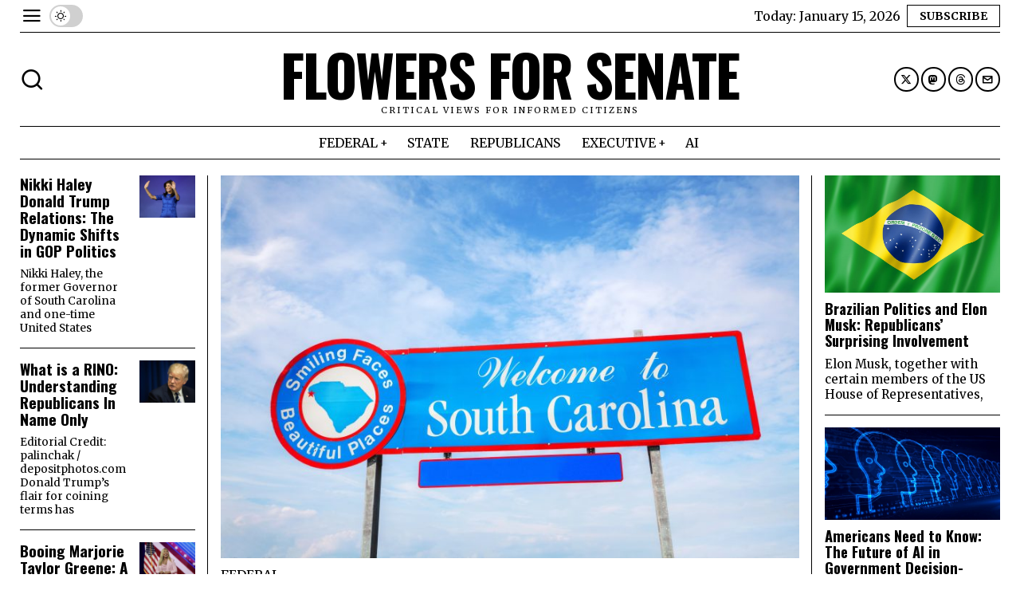

--- FILE ---
content_type: text/html; charset=UTF-8
request_url: https://www.flowersforsenate.org/?e=78c61baf53f18dd3176db88a609435bb&utm_source=flowersforsenate&utm_medium=email&utm_campaign=10_25&n=6
body_size: 24679
content:
<!DOCTYPE html>
<html lang="en-US" class="no-js">
<head>
	<meta charset="UTF-8">
	<meta name="viewport" content="width=device-width, initial-scale=1.0">
	<link rel="profile" href="https://gmpg.org/xfn/11">
    
	<!--[if lt IE 9]>
	<script src="https://www.flowersforsenate.org/wp-content/themes/fox/js/html5.js"></script>
	<![endif]-->
    
    <script>
    document.addEventListener('DOMContentLoaded',function(){
        var fox56_async_css = document.querySelectorAll('link[media="fox56_async"],style[media="fox56_async"]')
        if ( ! fox56_async_css ) {
            return;
        }
        for( var link of fox56_async_css ) {
            link.setAttribute('media','all')
        }
    });
</script>
<title>Flowers for Senate &#8211; Critical Views for Informed Citizens</title>
<meta name='robots' content='max-image-preview:large' />
	<style>img:is([sizes="auto" i], [sizes^="auto," i]) { contain-intrinsic-size: 3000px 1500px }</style>
	<link rel='dns-prefetch' href='//fonts.googleapis.com' />
<link rel="alternate" type="application/rss+xml" title="Flowers for Senate &raquo; Feed" href="https://www.flowersforsenate.org/feed/" />
<link rel="alternate" type="application/rss+xml" title="Flowers for Senate &raquo; Comments Feed" href="https://www.flowersforsenate.org/comments/feed/" />
<script>
window._wpemojiSettings = {"baseUrl":"https:\/\/s.w.org\/images\/core\/emoji\/16.0.1\/72x72\/","ext":".png","svgUrl":"https:\/\/s.w.org\/images\/core\/emoji\/16.0.1\/svg\/","svgExt":".svg","source":{"concatemoji":"https:\/\/www.flowersforsenate.org\/wp-includes\/js\/wp-emoji-release.min.js?ver=6.8.3"}};
/*! This file is auto-generated */
!function(s,n){var o,i,e;function c(e){try{var t={supportTests:e,timestamp:(new Date).valueOf()};sessionStorage.setItem(o,JSON.stringify(t))}catch(e){}}function p(e,t,n){e.clearRect(0,0,e.canvas.width,e.canvas.height),e.fillText(t,0,0);var t=new Uint32Array(e.getImageData(0,0,e.canvas.width,e.canvas.height).data),a=(e.clearRect(0,0,e.canvas.width,e.canvas.height),e.fillText(n,0,0),new Uint32Array(e.getImageData(0,0,e.canvas.width,e.canvas.height).data));return t.every(function(e,t){return e===a[t]})}function u(e,t){e.clearRect(0,0,e.canvas.width,e.canvas.height),e.fillText(t,0,0);for(var n=e.getImageData(16,16,1,1),a=0;a<n.data.length;a++)if(0!==n.data[a])return!1;return!0}function f(e,t,n,a){switch(t){case"flag":return n(e,"\ud83c\udff3\ufe0f\u200d\u26a7\ufe0f","\ud83c\udff3\ufe0f\u200b\u26a7\ufe0f")?!1:!n(e,"\ud83c\udde8\ud83c\uddf6","\ud83c\udde8\u200b\ud83c\uddf6")&&!n(e,"\ud83c\udff4\udb40\udc67\udb40\udc62\udb40\udc65\udb40\udc6e\udb40\udc67\udb40\udc7f","\ud83c\udff4\u200b\udb40\udc67\u200b\udb40\udc62\u200b\udb40\udc65\u200b\udb40\udc6e\u200b\udb40\udc67\u200b\udb40\udc7f");case"emoji":return!a(e,"\ud83e\udedf")}return!1}function g(e,t,n,a){var r="undefined"!=typeof WorkerGlobalScope&&self instanceof WorkerGlobalScope?new OffscreenCanvas(300,150):s.createElement("canvas"),o=r.getContext("2d",{willReadFrequently:!0}),i=(o.textBaseline="top",o.font="600 32px Arial",{});return e.forEach(function(e){i[e]=t(o,e,n,a)}),i}function t(e){var t=s.createElement("script");t.src=e,t.defer=!0,s.head.appendChild(t)}"undefined"!=typeof Promise&&(o="wpEmojiSettingsSupports",i=["flag","emoji"],n.supports={everything:!0,everythingExceptFlag:!0},e=new Promise(function(e){s.addEventListener("DOMContentLoaded",e,{once:!0})}),new Promise(function(t){var n=function(){try{var e=JSON.parse(sessionStorage.getItem(o));if("object"==typeof e&&"number"==typeof e.timestamp&&(new Date).valueOf()<e.timestamp+604800&&"object"==typeof e.supportTests)return e.supportTests}catch(e){}return null}();if(!n){if("undefined"!=typeof Worker&&"undefined"!=typeof OffscreenCanvas&&"undefined"!=typeof URL&&URL.createObjectURL&&"undefined"!=typeof Blob)try{var e="postMessage("+g.toString()+"("+[JSON.stringify(i),f.toString(),p.toString(),u.toString()].join(",")+"));",a=new Blob([e],{type:"text/javascript"}),r=new Worker(URL.createObjectURL(a),{name:"wpTestEmojiSupports"});return void(r.onmessage=function(e){c(n=e.data),r.terminate(),t(n)})}catch(e){}c(n=g(i,f,p,u))}t(n)}).then(function(e){for(var t in e)n.supports[t]=e[t],n.supports.everything=n.supports.everything&&n.supports[t],"flag"!==t&&(n.supports.everythingExceptFlag=n.supports.everythingExceptFlag&&n.supports[t]);n.supports.everythingExceptFlag=n.supports.everythingExceptFlag&&!n.supports.flag,n.DOMReady=!1,n.readyCallback=function(){n.DOMReady=!0}}).then(function(){return e}).then(function(){var e;n.supports.everything||(n.readyCallback(),(e=n.source||{}).concatemoji?t(e.concatemoji):e.wpemoji&&e.twemoji&&(t(e.twemoji),t(e.wpemoji)))}))}((window,document),window._wpemojiSettings);
</script>
<link rel='stylesheet' id='dashicons-css' href='https://www.flowersforsenate.org/wp-includes/css/dashicons.min.css?ver=6.8.3' media='all' />
<link rel='stylesheet' id='sbi_styles-css' href='https://www.flowersforsenate.org/wp-content/plugins/instagram-feed/css/sbi-styles.min.css?ver=6.10.0' media='all' />
<style id='wp-emoji-styles-inline-css'>

	img.wp-smiley, img.emoji {
		display: inline !important;
		border: none !important;
		box-shadow: none !important;
		height: 1em !important;
		width: 1em !important;
		margin: 0 0.07em !important;
		vertical-align: -0.1em !important;
		background: none !important;
		padding: 0 !important;
	}
</style>
<style id='classic-theme-styles-inline-css'>
/*! This file is auto-generated */
.wp-block-button__link{color:#fff;background-color:#32373c;border-radius:9999px;box-shadow:none;text-decoration:none;padding:calc(.667em + 2px) calc(1.333em + 2px);font-size:1.125em}.wp-block-file__button{background:#32373c;color:#fff;text-decoration:none}
</style>
<style id='global-styles-inline-css'>
:root{--wp--preset--aspect-ratio--square: 1;--wp--preset--aspect-ratio--4-3: 4/3;--wp--preset--aspect-ratio--3-4: 3/4;--wp--preset--aspect-ratio--3-2: 3/2;--wp--preset--aspect-ratio--2-3: 2/3;--wp--preset--aspect-ratio--16-9: 16/9;--wp--preset--aspect-ratio--9-16: 9/16;--wp--preset--color--black: #000000;--wp--preset--color--cyan-bluish-gray: #abb8c3;--wp--preset--color--white: #ffffff;--wp--preset--color--pale-pink: #f78da7;--wp--preset--color--vivid-red: #cf2e2e;--wp--preset--color--luminous-vivid-orange: #ff6900;--wp--preset--color--luminous-vivid-amber: #fcb900;--wp--preset--color--light-green-cyan: #7bdcb5;--wp--preset--color--vivid-green-cyan: #00d084;--wp--preset--color--pale-cyan-blue: #8ed1fc;--wp--preset--color--vivid-cyan-blue: #0693e3;--wp--preset--color--vivid-purple: #9b51e0;--wp--preset--gradient--vivid-cyan-blue-to-vivid-purple: linear-gradient(135deg,rgba(6,147,227,1) 0%,rgb(155,81,224) 100%);--wp--preset--gradient--light-green-cyan-to-vivid-green-cyan: linear-gradient(135deg,rgb(122,220,180) 0%,rgb(0,208,130) 100%);--wp--preset--gradient--luminous-vivid-amber-to-luminous-vivid-orange: linear-gradient(135deg,rgba(252,185,0,1) 0%,rgba(255,105,0,1) 100%);--wp--preset--gradient--luminous-vivid-orange-to-vivid-red: linear-gradient(135deg,rgba(255,105,0,1) 0%,rgb(207,46,46) 100%);--wp--preset--gradient--very-light-gray-to-cyan-bluish-gray: linear-gradient(135deg,rgb(238,238,238) 0%,rgb(169,184,195) 100%);--wp--preset--gradient--cool-to-warm-spectrum: linear-gradient(135deg,rgb(74,234,220) 0%,rgb(151,120,209) 20%,rgb(207,42,186) 40%,rgb(238,44,130) 60%,rgb(251,105,98) 80%,rgb(254,248,76) 100%);--wp--preset--gradient--blush-light-purple: linear-gradient(135deg,rgb(255,206,236) 0%,rgb(152,150,240) 100%);--wp--preset--gradient--blush-bordeaux: linear-gradient(135deg,rgb(254,205,165) 0%,rgb(254,45,45) 50%,rgb(107,0,62) 100%);--wp--preset--gradient--luminous-dusk: linear-gradient(135deg,rgb(255,203,112) 0%,rgb(199,81,192) 50%,rgb(65,88,208) 100%);--wp--preset--gradient--pale-ocean: linear-gradient(135deg,rgb(255,245,203) 0%,rgb(182,227,212) 50%,rgb(51,167,181) 100%);--wp--preset--gradient--electric-grass: linear-gradient(135deg,rgb(202,248,128) 0%,rgb(113,206,126) 100%);--wp--preset--gradient--midnight: linear-gradient(135deg,rgb(2,3,129) 0%,rgb(40,116,252) 100%);--wp--preset--font-size--small: 13px;--wp--preset--font-size--medium: 20px;--wp--preset--font-size--large: 36px;--wp--preset--font-size--x-large: 42px;--wp--preset--spacing--20: 0.44rem;--wp--preset--spacing--30: 0.67rem;--wp--preset--spacing--40: 1rem;--wp--preset--spacing--50: 1.5rem;--wp--preset--spacing--60: 2.25rem;--wp--preset--spacing--70: 3.38rem;--wp--preset--spacing--80: 5.06rem;--wp--preset--shadow--natural: 6px 6px 9px rgba(0, 0, 0, 0.2);--wp--preset--shadow--deep: 12px 12px 50px rgba(0, 0, 0, 0.4);--wp--preset--shadow--sharp: 6px 6px 0px rgba(0, 0, 0, 0.2);--wp--preset--shadow--outlined: 6px 6px 0px -3px rgba(255, 255, 255, 1), 6px 6px rgba(0, 0, 0, 1);--wp--preset--shadow--crisp: 6px 6px 0px rgba(0, 0, 0, 1);}:where(.is-layout-flex){gap: 0.5em;}:where(.is-layout-grid){gap: 0.5em;}body .is-layout-flex{display: flex;}.is-layout-flex{flex-wrap: wrap;align-items: center;}.is-layout-flex > :is(*, div){margin: 0;}body .is-layout-grid{display: grid;}.is-layout-grid > :is(*, div){margin: 0;}:where(.wp-block-columns.is-layout-flex){gap: 2em;}:where(.wp-block-columns.is-layout-grid){gap: 2em;}:where(.wp-block-post-template.is-layout-flex){gap: 1.25em;}:where(.wp-block-post-template.is-layout-grid){gap: 1.25em;}.has-black-color{color: var(--wp--preset--color--black) !important;}.has-cyan-bluish-gray-color{color: var(--wp--preset--color--cyan-bluish-gray) !important;}.has-white-color{color: var(--wp--preset--color--white) !important;}.has-pale-pink-color{color: var(--wp--preset--color--pale-pink) !important;}.has-vivid-red-color{color: var(--wp--preset--color--vivid-red) !important;}.has-luminous-vivid-orange-color{color: var(--wp--preset--color--luminous-vivid-orange) !important;}.has-luminous-vivid-amber-color{color: var(--wp--preset--color--luminous-vivid-amber) !important;}.has-light-green-cyan-color{color: var(--wp--preset--color--light-green-cyan) !important;}.has-vivid-green-cyan-color{color: var(--wp--preset--color--vivid-green-cyan) !important;}.has-pale-cyan-blue-color{color: var(--wp--preset--color--pale-cyan-blue) !important;}.has-vivid-cyan-blue-color{color: var(--wp--preset--color--vivid-cyan-blue) !important;}.has-vivid-purple-color{color: var(--wp--preset--color--vivid-purple) !important;}.has-black-background-color{background-color: var(--wp--preset--color--black) !important;}.has-cyan-bluish-gray-background-color{background-color: var(--wp--preset--color--cyan-bluish-gray) !important;}.has-white-background-color{background-color: var(--wp--preset--color--white) !important;}.has-pale-pink-background-color{background-color: var(--wp--preset--color--pale-pink) !important;}.has-vivid-red-background-color{background-color: var(--wp--preset--color--vivid-red) !important;}.has-luminous-vivid-orange-background-color{background-color: var(--wp--preset--color--luminous-vivid-orange) !important;}.has-luminous-vivid-amber-background-color{background-color: var(--wp--preset--color--luminous-vivid-amber) !important;}.has-light-green-cyan-background-color{background-color: var(--wp--preset--color--light-green-cyan) !important;}.has-vivid-green-cyan-background-color{background-color: var(--wp--preset--color--vivid-green-cyan) !important;}.has-pale-cyan-blue-background-color{background-color: var(--wp--preset--color--pale-cyan-blue) !important;}.has-vivid-cyan-blue-background-color{background-color: var(--wp--preset--color--vivid-cyan-blue) !important;}.has-vivid-purple-background-color{background-color: var(--wp--preset--color--vivid-purple) !important;}.has-black-border-color{border-color: var(--wp--preset--color--black) !important;}.has-cyan-bluish-gray-border-color{border-color: var(--wp--preset--color--cyan-bluish-gray) !important;}.has-white-border-color{border-color: var(--wp--preset--color--white) !important;}.has-pale-pink-border-color{border-color: var(--wp--preset--color--pale-pink) !important;}.has-vivid-red-border-color{border-color: var(--wp--preset--color--vivid-red) !important;}.has-luminous-vivid-orange-border-color{border-color: var(--wp--preset--color--luminous-vivid-orange) !important;}.has-luminous-vivid-amber-border-color{border-color: var(--wp--preset--color--luminous-vivid-amber) !important;}.has-light-green-cyan-border-color{border-color: var(--wp--preset--color--light-green-cyan) !important;}.has-vivid-green-cyan-border-color{border-color: var(--wp--preset--color--vivid-green-cyan) !important;}.has-pale-cyan-blue-border-color{border-color: var(--wp--preset--color--pale-cyan-blue) !important;}.has-vivid-cyan-blue-border-color{border-color: var(--wp--preset--color--vivid-cyan-blue) !important;}.has-vivid-purple-border-color{border-color: var(--wp--preset--color--vivid-purple) !important;}.has-vivid-cyan-blue-to-vivid-purple-gradient-background{background: var(--wp--preset--gradient--vivid-cyan-blue-to-vivid-purple) !important;}.has-light-green-cyan-to-vivid-green-cyan-gradient-background{background: var(--wp--preset--gradient--light-green-cyan-to-vivid-green-cyan) !important;}.has-luminous-vivid-amber-to-luminous-vivid-orange-gradient-background{background: var(--wp--preset--gradient--luminous-vivid-amber-to-luminous-vivid-orange) !important;}.has-luminous-vivid-orange-to-vivid-red-gradient-background{background: var(--wp--preset--gradient--luminous-vivid-orange-to-vivid-red) !important;}.has-very-light-gray-to-cyan-bluish-gray-gradient-background{background: var(--wp--preset--gradient--very-light-gray-to-cyan-bluish-gray) !important;}.has-cool-to-warm-spectrum-gradient-background{background: var(--wp--preset--gradient--cool-to-warm-spectrum) !important;}.has-blush-light-purple-gradient-background{background: var(--wp--preset--gradient--blush-light-purple) !important;}.has-blush-bordeaux-gradient-background{background: var(--wp--preset--gradient--blush-bordeaux) !important;}.has-luminous-dusk-gradient-background{background: var(--wp--preset--gradient--luminous-dusk) !important;}.has-pale-ocean-gradient-background{background: var(--wp--preset--gradient--pale-ocean) !important;}.has-electric-grass-gradient-background{background: var(--wp--preset--gradient--electric-grass) !important;}.has-midnight-gradient-background{background: var(--wp--preset--gradient--midnight) !important;}.has-small-font-size{font-size: var(--wp--preset--font-size--small) !important;}.has-medium-font-size{font-size: var(--wp--preset--font-size--medium) !important;}.has-large-font-size{font-size: var(--wp--preset--font-size--large) !important;}.has-x-large-font-size{font-size: var(--wp--preset--font-size--x-large) !important;}
:where(.wp-block-post-template.is-layout-flex){gap: 1.25em;}:where(.wp-block-post-template.is-layout-grid){gap: 1.25em;}
:where(.wp-block-columns.is-layout-flex){gap: 2em;}:where(.wp-block-columns.is-layout-grid){gap: 2em;}
:root :where(.wp-block-pullquote){font-size: 1.5em;line-height: 1.6;}
</style>
<link rel='stylesheet' id='contact-form-7-css' href='https://www.flowersforsenate.org/wp-content/plugins/contact-form-7/includes/css/styles.css?ver=6.1.4' media='all' />
<link rel='stylesheet' id='fox-google-fonts-css' href='https://fonts.googleapis.com/css?family=Oswald%3A700%2Cregular%7CMerriweather%3Aregular%2C300%2C700&#038;display=swap&#038;ver=6.7' media='all' />
<link rel='stylesheet' id='fox-icon56-loading-css' href='https://www.flowersforsenate.org/wp-content/themes/fox/css56/icon56-loading.css?ver=6.7' media='all' />
<link rel='stylesheet' id='fox-common-css' href='https://www.flowersforsenate.org/wp-content/themes/fox/css56/common.css?ver=6.7' media='all' />
<link rel='stylesheet' id='fox-common-below-css' href='https://www.flowersforsenate.org/wp-content/themes/fox/css56/common-below.css?ver=6.7' media='all' />
<link rel='stylesheet' id='fox-header-above-css' href='https://www.flowersforsenate.org/wp-content/themes/fox/css56/header-above.css?ver=6.7' media='all' />
<link rel='stylesheet' id='fox-header-below-css' href='https://www.flowersforsenate.org/wp-content/themes/fox/css56/header-below.css?ver=6.7' media='all' />
<link rel='stylesheet' id='fox-footer-css' href='https://www.flowersforsenate.org/wp-content/themes/fox/css56/footer.css?ver=6.7' media='all' />
<link rel='stylesheet' id='fox-widgets-css' href='https://www.flowersforsenate.org/wp-content/themes/fox/css56/widgets.css?ver=6.7' media='all' />
<link rel='stylesheet' id='fox-builder-common-css' href='https://www.flowersforsenate.org/wp-content/themes/fox/css56/builder/common.css?ver=6.7' media='all' />
<link rel='stylesheet' id='fox-builder-grid-css' href='https://www.flowersforsenate.org/wp-content/themes/fox/css56/builder/grid.css?ver=6.7' media='all' />
<link rel='stylesheet' id='fox-builder-list-css' href='https://www.flowersforsenate.org/wp-content/themes/fox/css56/builder/list.css?ver=6.7' media='all' />
<link rel='stylesheet' id='fox-builder-masonry-css' href='https://www.flowersforsenate.org/wp-content/themes/fox/css56/builder/masonry.css?ver=6.7' media='all' />
<link rel='stylesheet' id='fox-builder-carousel-css' href='https://www.flowersforsenate.org/wp-content/themes/fox/css56/builder/carousel.css?ver=6.7' media='all' />
<link rel='stylesheet' id='fox-builder-group-css' href='https://www.flowersforsenate.org/wp-content/themes/fox/css56/builder/group.css?ver=6.7' media='all' />
<link rel='stylesheet' id='fox-builder-others-css' href='https://www.flowersforsenate.org/wp-content/themes/fox/css56/builder/others.css?ver=6.7' media='all' />
<link rel='stylesheet' id='fox-misc-css' href='https://www.flowersforsenate.org/wp-content/themes/fox/css56/misc.css?ver=6.7' media='all' />
<link rel='stylesheet' id='fox-lightbox-css' href='https://www.flowersforsenate.org/wp-content/themes/fox/css56/lightbox.css?ver=6.7' media='all' />
<style id='style56-inline-css'>
:root{--font-body:"Merriweather", serif;}:root{--font-heading:"Oswald", sans-serif;}:root{--font-nav:"Merriweather", serif;}
</style>
<link rel='stylesheet' id='fox-child-style-css' href='https://www.flowersforsenate.org/wp-content/themes/fox-child-theme/style.css?ver=1.0' media='all' />
<script src="https://www.flowersforsenate.org/wp-includes/js/jquery/jquery.min.js?ver=3.7.1&#039; async=&#039;async&#039; defer=&#039;defer" id="jquery-core-js"></script>
<script src="https://www.flowersforsenate.org/wp-includes/js/jquery/jquery-migrate.min.js?ver=3.4.1&#039; async=&#039;async&#039; defer=&#039;defer" id="jquery-migrate-js"></script>
<link rel="https://api.w.org/" href="https://www.flowersforsenate.org/wp-json/" /><link rel="EditURI" type="application/rsd+xml" title="RSD" href="https://www.flowersforsenate.org/xmlrpc.php?rsd" />
<meta name="generator" content="WordPress 6.8.3" />
    <style id="css-preview">
        .topbar56 .container .row { height : 40px ;} .topbar56 { border-bottom-width : 0px ;} .topbar56 { border-top-width : 0px ;} .topbar56__container { border-bottom-width : 1px ;} .topbar56__container { border-top-width : 0px ;} .main_header56 .container { padding-top : 14px ;} .main_header56 .container { padding-bottom : 14px ;} .main_header56 { border-bottom-width : 0px ;} .main_header56__container { border-bottom-width : 0px ;} .header_bottom56 .container .row { height : 40px ;} .header_bottom56 { border-bottom-width : 0px ;} .header_bottom56 { border-top-width : 0px ;} .header_bottom56__container { border-bottom-width : 1px ;} .header_bottom56__container { border-top-width : 1px ;} .header_desktop56 .logo56 img { width : 600px ;} .header_mobile56 .logo56 img { height : 24px ;} .text-logo { font-family : var(--font-heading) ;} .text-logo { font-weight : 700 ;} .text-logo { font-style : normal ;} .text-logo { font-size : 4.4em ;} .text-logo { line-height : 1.1 ;} .text-logo { letter-spacing : -2px ;} .text-logo { text-transform : uppercase ;} .site-description { margin-top : 0px ;} .slogan { font-family : var(--font-body) ;} .slogan { font-weight : 400 ;} .slogan { font-style : normal ;} .slogan { font-size : 11px ;} .slogan { line-height : 1.12 ;} .slogan { letter-spacing : 2px ;} .slogan { text-transform : uppercase ;} .header56__social li + li { margin-left : 3px ;} .header56__social a { width : 31px ;} .header56__social a { height : 31px ;} .header56__social a { font-size : 14px ;} .header56__social a img { width : 14px ;} .header56__social a { border-radius : 20px ;} .header56__social a { border-width : 2px ;} .header56__social a:hover { background : #000000 ;} .header56__social a:hover { color : #FFFFFF ;} .header56__social a:hover { border-color : #000000 ;} .search-btn img, .searchform button img { width : 32px ;} .header56__search .search-btn { font-size : 31px ;} .header56__btn__1 { border-width : 1px ;} .header56__btn__1 { border-radius : 0px ;} .header56__btn__2 { border-width : 1px ;} .header56__btn__2 { border-radius : 0px ;} .hamburger--type-icon { font-size : 26px ;} .hamburger--type-icon { width : 29px ;} .hamburger--type-icon { height : 29px ;} .hamburger--type-icon { border-width : 0px ;} .hamburger--type-icon { border-radius : 24px ;} .hamburger--type-image { width : 40px ;} .mainnav ul.menu > li > a { padding-left : 12px ;} .mainnav ul.menu > li > a { padding-right : 12px ;} .mainnav ul.menu > li > a { font-size : 16px ;} .mainnav ul.menu > li > a { letter-spacing : 0px ;} .mainnav ul.menu > li > a { text-transform : uppercase ;} .mainnav ul.menu > li > a { line-height : 40px ;} .mainnav ul.menu > li > a:hover { color : #000000 ;} .mainnav ul.menu > li.current-menu-item > a, .mainnav ul.menu > li.current-menu-ancestor > a { color : #000000 ;} .mainnav ul.menu > li > a:after { width : 70% ;} .mainnav ul.menu > li > a:after { left : calc((100% - 70%)/2) ;} .mainnav ul.menu > li > a:after { height : 4px ;} .mainnav .mk { font-size : 14px ;} .mainnav .mk { margin-left : 3px ;} .mainnav ul.sub-menu { width : 180px ;} .mega.column-2 > .sub-menu { width : calc(2*180px) ;} .mega.column-3 > .sub-menu { width : calc(3*180px) ;} .mainnav ul.sub-menu, .mainnav li.mega > .submenu-display-items .post-nav-item-title { font-size : 0.7em ;} .mainnav ul.sub-menu, .mainnav li.mega > .submenu-display-items .post-nav-item-title { text-transform : uppercase ;} .mainnav ul.sub-menu { background : #E0E0E0 ;} .mainnav ul.sub-menu { padding-top : 8px ;} .mainnav ul.sub-menu { padding-bottom : 8px ;} .mainnav ul.sub-menu { padding-left : 8px ;} .mainnav ul.sub-menu { padding-right : 8px ;} .mainnav ul.sub-menu { border-radius : 0px ;} .mainnav ul.sub-menu { box-shadow : 0 5px 20px rgba(0,0,0,0.0) ;} .mainnav ul.menu > li.menu-item-has-children:after,.mainnav ul.menu > li.mega:after { border-bottom-color : #fff ;} .mainnav ul.menu > li.menu-item-has-children:before,.mainnav ul.menu > li.mega:before { border-bottom-color : #ccc ;} .mainnav ul.sub-menu a { padding-left : 0px ;} .mainnav ul.sub-menu a { padding-right : 0px ;} .mainnav ul.sub-menu a { line-height : 28px ;} .mainnav ul.sub-menu a:hover { color : #0000009E ;} .mainnav ul.sub-menu > li.current-menu-item > a, .mainnav ul.sub-menu > li.current-menu-ancestor > a { color : #0000009E ;} .header_mobile56 .container .row, .header_mobile56__height { height : 54px ;} .header_mobile56 { background-color : #fff ;} .header_mobile56 { border-bottom-width : 1px ;} .header_mobile56 { border-top-width : 0px ;} .header_mobile56 { border-color : #000000 ;} .header_mobile56 { box-shadow : 0 4px 10px rgba(0,0,0,0.0) ;} .offcanvas56 { width : 320px ;} .offcanvas56__overlay { background : rgba(0,0,0,0.5) ;} .offcanvas56 { padding-top : 16px ;} .offcanvas56 { padding-bottom : 16px ;} .offcanvas56 { padding-left : 12px ;} .offcanvas56 { padding-right : 12px ;} .offcanvas56__element + .offcanvas56__element { margin-top : 20px ;} .offcanvasnav56 ul.sub-menu, .offcanvasnav56 li + li { border-top-width : 1px ;} .offcanvasnav56 ul.sub-menu, .offcanvasnav56 li + li { border-top-color : #000000 ;} .offcanvasnav56 { font-style : normal ;} .offcanvasnav56 { font-size : 16px ;} .offcanvasnav56 { letter-spacing : -0.5px ;} .offcanvasnav56 { text-transform : uppercase ;} .offcanvasnav56 a, .offcanvasnav56 .mk { line-height : 36px ;} .offcanvasnav56 .mk { width : 36px ;} .offcanvasnav56 .mk { height : 36px ;} .offcanvasnav56 a { padding-left : 0px ;} .offcanvasnav56 a:hover { color : #000000 ;} .offcanvasnav56 a:hover { background-color : #F0F0F0 ;} .offcanvasnav56 .current-menu-item > a, .offcanvasnav56 .current-menu-ancestor > a, .offcanvasnav56 li.active > a { color : #000000 ;} .offcanvasnav56 .current-menu-item > a, .offcanvasnav56 .current-menu-ancestor > a, .offcanvasnav56 li.active > a { background-color : #F0F0F0 ;} .offcanvasnav56 ul ul { font-family : var(--font-nav) ;} .offcanvasnav56 ul ul a, .offcanvasnav56 ul ul .mk { line-height : 32px ;} .offcanvasnav56 ul ul .mk { width : 32px ;} .offcanvasnav56 ul ul .mk { height : 32px ;} .masthead--sticky .masthead__wrapper.before-sticky { border-top-width : 0px ;} .masthead--sticky .masthead__wrapper.before-sticky { border-bottom-width : 1px ;} .masthead--sticky .masthead__wrapper.before-sticky { box-shadow : 0 3px 10px rgba(0,0,0,0.1) ;} .minimal-logo img { height : 24px ;} .builder56 { padding-top : 20px ;} .builder56 { padding-bottom : 30px ;} .heading56, .section-heading h2, .fox-heading .heading-title-main { font-family : var(--font-heading) ;} .heading56, .section-heading h2, .fox-heading .heading-title-main { font-weight : 700 ;} .heading56, .section-heading h2, .fox-heading .heading-title-main { font-style : normal ;} .heading56, .section-heading h2, .fox-heading .heading-title-main { font-size : 5em ;} .heading56, .section-heading h2, .fox-heading .heading-title-main { letter-spacing : -3px ;} .heading56, .section-heading h2, .fox-heading .heading-title-main { text-transform : uppercase ;} .builder56__section + .builder56__section { margin-top : 24px ;} .titlebar56__main { width : 600px ;} .titlebar56 { border-top-width : 0px ;} .titlebar56 { border-bottom-width : 0px ;} .titlebar56 .container { border-bottom-width : 1px ;} .titlebar56__title { font-family : var(--font-heading) ;} .titlebar56__title { font-style : normal ;} .titlebar56__title { font-size : 60px ;} .titlebar56__title { text-transform : uppercase ;} .titlebar56__description { font-family : var(--font-body) ;} .toparea56 .blog56--grid { column-gap : 40px ;} .toparea56 .blog56--list { column-gap : 40px ;} .toparea56 .masonry-cell { padding-left : calc(40px/2) ;} .toparea56 .masonry-cell { padding-right : calc(40px/2) ;} .toparea56 .main-masonry { margin-left : calc(-40px/2) ;} .toparea56 .main-masonry { margin-right : calc(-40px/2) ;} .toparea56 .row56 { column-gap : 40px ;} .toparea56 .blog56__sep { column-gap : 40px ;} .toparea56 .blog56__sep__line { transform : translate( calc(40px/2), 0 ) ;} .toparea56 .carousel-cell { padding : 0 16px ;} .toparea56 .carousel56__container { margin : 0 -16px ;} .toparea56 .blog56--grid { row-gap : 64px ;} .toparea56 .blog56--list { row-gap : 64px ;} .toparea56 .masonry-cell { padding-top : 64px ;} .toparea56 .main-masonry { margin-top : -64px ;} .toparea56 .post56__sep__line { top : calc(-64px/2) ;} .toparea56 .blog56__sep__line { border-right-width : 0px ;} .toparea56 .post56__sep__line { border-top-width : 0px ;} .toparea56 .post56--list--thumb-percent .thumbnail56 { width : 40% ;} .toparea56 .post56--list--thumb-percent .thumbnail56 + .post56__text { width : calc(100% - 40%) ;} .toparea56 .post56--list--thumb-pixel .thumbnail56 { width : 400px ;} .toparea56 .post56--list--thumb-pixel .thumbnail56 + .post56__text { width : calc(100% - 400px) ;} .toparea56 .post56--list--thumb-left .thumbnail56 { padding-right : 24px ;} .toparea56 > .container > .blog56--list .post56--list--thumb-right .thumbnail56 { padding-left : 24px ;} .pagination56 .page-numbers { border-width : 2px ;} .pagination56 .page-numbers { border-radius : 0px ;} .pagination56 { font-family : var(--font-heading) ;} .pagination56 .page-numbers:hover, .pagination56 .page-numbers.current { color : #FFFFFF ;} .pagination56 .page-numbers:hover, .pagination56 .page-numbers.current { background : #000000 ;} .post56__padding { padding-bottom : 80% ;} .post56__height { height : 320px ;} .post56__overlay { background : rgba(0,0,0,.3) ;} .blog56--grid { column-gap : 20px ;} .blog56--list { column-gap : 20px ;} .masonry-cell { padding-left : calc(20px/2) ;} .masonry-cell { padding-right : calc(20px/2) ;} .main-masonry { margin-left : calc(-20px/2) ;} .main-masonry { margin-right : calc(-20px/2) ;} .row56 { column-gap : 20px ;} .blog56__sep { column-gap : 20px ;} .blog56__sep__line { transform : translate( calc(20px/2), 0 ) ;} .blog56--grid { row-gap : 64px ;} .blog56--list { row-gap : 64px ;} .masonry-cell { padding-top : 64px ;} .main-masonry { margin-top : -64px ;} .post56__sep__line { top : calc(-64px/2) ;} .component56 + .component56 { margin-top : 8px ;} .thumbnail56 { margin-bottom : 10px ;} .title56 { margin-bottom : 10px ;} .excerpt56 { margin-bottom : 10px ;} .blog56__sep__line { border-right-width : 1px ;} .blog56__sep__line { border-color : #000000 ;} .post56__sep__line { border-top-width : 1px ;} .post56 { border-radius : 0px ;} .post56 { box-shadow : 2px 8px 20px rgba(0,0,0,0.0) ;} .post56 .post56__text { padding : 0px ;} .post56--list--thumb-percent .thumbnail56 { width : 40% ;} .post56--list--thumb-percent .thumbnail56 + .post56__text { width : calc(100% - 40%) ;} .post56--list--thumb-pixel .thumbnail56 { width : 360px ;} .post56--list--thumb-pixel .thumbnail56 + .post56__text { width : calc(100% - 360px) ;} .post56--list--thumb-left .thumbnail56 { padding-right : 24px ;} .post56--list--thumb-right .thumbnail56 { padding-left : 24px ;} .thumbnail56 img, .thumbnail56__overlay { border-radius : 0px ;} .thumbnail56__overlay { background : #000 ;} .thumbnail56 .thumbnail56__hover-img { width : 40% ;} .title56 { font-family : var(--font-heading) ;} .title56 { font-size : 26px ;} .title56 a:hover { text-decoration : underline ;} .meta56__author a img { width : 32px ;} .meta56 { font-family : var(--font-body) ;} .meta56 { font-style : normal ;} .meta56 { font-size : 14px ;} .meta56 { text-transform : uppercase ;} .meta56__category--fancy { font-family : var(--font-body) ;} .meta56__category--fancy { font-weight : 400 ;} .meta56__category--fancy { font-style : normal ;} .meta56__category--fancy { font-size : 16px ;} .meta56__category--fancy { letter-spacing : 0px ;} .meta56__category--fancy { text-transform : uppercase ;} .meta56 .meta56__category--fancy a, .meta56 .meta56__category--fancy a:hover { color : #000000 ;} .meta56 .meta56__category--fancy.meta56__category--fancy--solid a { background : #000000 ;} .single56 { padding-top : 20px ;} .single56__title { font-family : var(--font-heading) ;} .single56__title { font-style : normal ;} .single56__title { font-size : 60px ;} .single56__title { text-transform : uppercase ;} .single56__subtitle { max-width : 600px ;} .single56__subtitle { font-style : normal ;} .single56__subtitle { font-size : 13px ;} .single56__subtitle { text-transform : uppercase ;} :root { --narrow-width : 720px ;} .single56--link-4 .single56__content a { text-decoration : none ;} .single56--link-4 .single56__content a { text-decoration-thickness : 1px ;} .single56--link-4 .single56__content a:hover { text-decoration : none ;} .single56--link-4 .single56__content a:hover { text-decoration-thickness : 1px ;} .wp-caption-text, .wp-element-caption, .single_thumbnail56 figcaption, .thumbnail56 figcaption, .wp-block-image figcaption, .blocks-gallery-caption { color : #666666 ;} .wp-caption-text, .single_thumbnail56 figcaption, .thumbnail56 figcaption, .wp-block-image figcaption, .blocks-gallery-caption { font-family : var(--font-body) ;} .wp-caption-text, .single_thumbnail56 figcaption, .thumbnail56 figcaption, .wp-block-image figcaption, .blocks-gallery-caption { font-style : normal ;} .wp-caption-text, .single_thumbnail56 figcaption, .thumbnail56 figcaption, .wp-block-image figcaption, .blocks-gallery-caption { font-size : 13px ;} .wp-caption-text, .single_thumbnail56 figcaption, .thumbnail56 figcaption, .wp-block-image figcaption, .blocks-gallery-caption { line-height : 1.3 ;} blockquote { font-family : var(--font-body) ;} blockquote { font-weight : 300 ;} blockquote { font-style : normal ;} blockquote { font-size : 18px ;} blockquote { text-transform : uppercase ;} blockquote { border-top-width : 0px ;} blockquote { border-right-width : 0px ;} blockquote { border-bottom-width : 0px ;} blockquote { border-left-width : 0px ;} .wi-dropcap,.enable-dropcap .dropcap-content > p:first-of-type:first-letter, p.has-drop-cap:not(:focus):first-letter { font-family : var(--font-body) ;} .wi-dropcap,.enable-dropcap .dropcap-content > p:first-of-type:first-letter, p.has-drop-cap:not(:focus):first-letter { font-weight : 700 ;} .single56__heading { font-weight : 300 ;} .single56__heading { font-style : normal ;} .single56__heading { font-size : 24px ;} .single56__heading { letter-spacing : 2px ;} .single56__heading { text-transform : uppercase ;} .single56__heading { text-align : center ;} .single56--small-heading-normal .single56__heading { border-top-width : 1px ;} .authorbox56 { border-top-width : 0px ;} .authorbox56 { border-right-width : 0px ;} .authorbox56 { border-bottom-width : 0px ;} .authorbox56 { border-left-width : 0px ;} .authorbox56__avatar { width : 90px ;} .authorbox56__text { width : calc(100% - 90px) ;} .authorbox56__name { margin-bottom : 10px ;} .authorbox56__name { font-weight : 700 ;} .authorbox56__name { font-size : 1.3em ;} .authorbox56__description { line-height : 1.4 ;} .terms56 a { font-weight : 400 ;} .terms56 a { font-size : 12px ;} .terms56 a { letter-spacing : 1px ;} .terms56 a { text-transform : uppercase ;} .terms56 a { line-height : 24px ;} .terms56 a { border-radius : 0px ;} .terms56 a { border-width : 1px ;} .terms56 a { color : #111 ;} .terms56 a { background : #fff ;} .terms56 a { border-color : #000000 ;} .terms56 a:hover { color : #fff ;} .terms56 a:hover { background : #000 ;} .terms56 a:hover { border-color : #000 ;} .singlenav56__post__bg { padding-bottom : 45% ;} .singlenav56--1cols .singlenav56__post__bg { padding-bottom : calc(45%/1.8) ;} .review56__item.overall .review56__item__score { color : #ffffff ;} .review56__item.overall .review56__item__score { background-color : #000000 ;} .review56__text { color : #ffffff ;} .review56__text { background-color : #000000 ;} .share56--inline a { width : 26px ;} .share56--inline a { height : 26px ;} .share56--full a { height : 26px ;} .share56 a { font-size : 18px ;} .share56--inline a { border-radius : 40px ;} .share56--full a { border-radius : 0px ;} .share56--inline li + li { margin-left : 8px ;} .share56--full ul { column-gap : 8px ;} .share56--custom a { border-width : 0px ;} .share56--custom a:hover { color : #fff ;} .sidedock56__heading { background : #000 ;} .sidedock56__post .title56 { font-size : 18px ;} .progress56 { height : 2px ;} .footer_bottom56 { border-top-width : 0px ;} .footer_bottom56 .container { border-top-width : 1px ;} .footer56__logo img { width : 400px ;} .footer56__social li + li { margin-left : 3px ;} .footer56__social a { width : 30px ;} .footer56__social a { height : 30px ;} .footer56__social a { font-size : 16px ;} .footer56__social a img { width : 16px ;} .footer56__social a { border-radius : 30px ;} .footer56__social a { border-width : 0px ;} .footer56__social a:hover { background : #000 ;} .footer56__social a:hover { color : #fff ;} .footer56__copyright { font-size : 0.8em ;} .footer56__copyright { text-transform : uppercase ;} .footer56__nav li + li { margin-left : 10px ;} .footer56__nav a { font-size : 11px ;} .footer56__nav a { letter-spacing : 1px ;} .footer56__nav a { text-transform : uppercase ;} .scrollup56--noimage { border-width : 1px ;} .scrollup56--noimage { border-color : #000000 ;} body { font-weight : 400 ;} body { font-size : 16px ;} body { line-height : 1.5 ;} body { letter-spacing : 0px ;} body { text-transform : none ;} h1, h2, h3, h4, h5, h6 { font-weight : 700 ;} h1, h2, h3, h4, h5, h6 { line-height : 1.1 ;} h1, h2, h3, h4, h5, h6 { text-transform : none ;} h2 { font-size : 33px ;} h3 { font-size : 26px ;} h4 { font-size : 20px ;} body { color : #000000 ;} a { color : #db4a37 ;} a:hover { color : #db4a37 ;} :root { --border-color : #000000 ;} :root { --accent-color : #db4a37 ;} :root { --content-width : 1230px ;} .secondary56 .secondary56__sep { border-left-width : 0px ;} body { background-color : rgba(255,255,255,1) ;} body.layout-boxed #wi-all { background-size : cover ;} body.layout-boxed #wi-all { background-position : center center ;} body.layout-boxed #wi-all { background-attachment : scroll ;} body.layout-boxed #wi-all { background-repeat : no-repeat ;} body.layout-boxed #wi-all { border-top-width : 0px ;} body.layout-boxed #wi-all { border-right-width : 0px ;} body.layout-boxed #wi-all { border-bottom-width : 0px ;} body.layout-boxed #wi-all { border-left-width : 0px ;} :root { --button-border-radius : 0px ;} button,input[type="submit"],.btn56 { font-family : var(--font-body) ;} button,input[type="submit"],.btn56 { font-style : normal ;} button,input[type="submit"],.btn56 { font-size : 14px ;} button,input[type="submit"],.btn56 { text-transform : uppercase ;} :root { --button-height : 48px ;} :root { --button-padding : 28px ;} :root { --button-shadow : 2px 8px 20px rgba(0,0,0,0.0) ;} :root { --button-hover-shadow : 2px 8px 20px rgba(0,0,0,0.0) ;} :root { --input-border-width : 0px ;} input[type="text"], input[type="number"], input[type="email"], input[type="url"], input[type="date"], input[type="password"], textarea, .fox-input { font-family : var(--font-body) ;} input[type="text"], input[type="number"], input[type="email"], input[type="url"], input[type="date"], input[type="password"], textarea, .fox-input { font-weight : 400 ;} input[type="text"], input[type="number"], input[type="email"], input[type="url"], input[type="date"], input[type="password"], textarea, .fox-input { font-style : normal ;} input[type="text"], input[type="number"], input[type="email"], input[type="url"], input[type="date"], input[type="password"], textarea, .fox-input { font-size : 16px ;} input[type="text"], input[type="number"], input[type="email"], input[type="url"], input[type="date"], input[type="password"], textarea, .fox-input { letter-spacing : 0px ;} input[type="text"], input[type="number"], input[type="email"], input[type="url"], input[type="date"], input[type="password"], textarea, .fox-input { text-transform : none ;} :root { --input-border-radius : 0px ;} :root { --input-height : 40px ;} :root { --input-placeholder-opacity : 0.6 ;} :root { --input-background : #E0E0E0 ;} :root { --input-border-color : #000000 ;} :root { --input-shadow : 2px 8px 20px rgba(0,0,0,0.0) ;} :root { --input-focus-background : #D0D0D0 ;} :root { --input-focus-border-color : #000000 ;} :root { --input-focus-shadow : 2px 8px 20px rgba(0,0,0,0.0) ;} .secondary56 .widget + .widget { margin-top : 20px ;} .secondary56 .widget + .widget { padding-top : 20px ;} .secondary56 .widget + .widget { border-top-width : 0px ;} .widget-title, .secondary56 .wp-block-heading { text-align : center ;} .widget-title, .secondary56 .wp-block-heading { font-family : var(--font-heading) ;} .widget-title, .secondary56 .wp-block-heading { font-weight : 400 ;} .widget-title, .secondary56 .wp-block-heading { font-style : normal ;} .widget-title, .secondary56 .wp-block-heading { font-size : 12px ;} .widget-title, .secondary56 .wp-block-heading { letter-spacing : 2px ;} .widget-title, .secondary56 .wp-block-heading { text-transform : uppercase ;} .widget-title, .secondary56 .wp-block-heading { background : #000000 ;} .widget-title, .secondary56 .wp-block-heading { color : #FFFFFF ;} .widget-title, .secondary56 .wp-block-heading { border-top-width : 0px ;} .widget-title, .secondary56 .wp-block-heading { border-right-width : 0px ;} .widget-title, .secondary56 .wp-block-heading { border-bottom-width : 0px ;} .widget-title, .secondary56 .wp-block-heading { border-left-width : 0px ;} .widget-title, .secondary56 .wp-block-heading { padding-top : 4px ;} .widget-title, .secondary56 .wp-block-heading { padding-right : 0px ;} .widget-title, .secondary56 .wp-block-heading { padding-bottom : 4px ;} .widget-title, .secondary56 .wp-block-heading { padding-left : 0px ;} .widget-title, .secondary56 .wp-block-heading { margin-top : 0px ;} .widget-title, .secondary56 .wp-block-heading { margin-right : 0px ;} .widget-title, .secondary56 .wp-block-heading { margin-bottom : 8px ;} .widget-title, .secondary56 .wp-block-heading { margin-left : 0px ;} :root { --list-widget-border-style : dotted ;} .widget_archive, .widget_nav_menu, .widget_meta, .widget_recent_entries, .widget_categories, .widget_product_categories, .widget_recent_comments, ul.wp-block-categories-list, ul.wp-block-archives-list { font-family : var(--font-body) ;} .widget_archive, .widget_nav_menu, .widget_meta, .widget_recent_entries, .widget_categories, .widget_product_categories, .widget_recent_comments, ul.wp-block-categories-list, ul.wp-block-archives-list { font-weight : 400 ;} .widget_archive, .widget_nav_menu, .widget_meta, .widget_recent_entries, .widget_categories, .widget_product_categories, .widget_recent_comments, ul.wp-block-categories-list, ul.wp-block-archives-list { font-size : 16px ;} .widget_archive, .widget_nav_menu, .widget_meta, .widget_recent_entries, .widget_categories, .widget_product_categories, .widget_recent_comments, ul.wp-block-categories-list, ul.wp-block-archives-list { text-transform : none ;} :root { --list-widget-border-color : #000000 ;} :root { --list-widget-spacing : 6px ;} :root { --darkmode-bg : #000 ;} .lamp56--icon .lamp56__part, .lamp56--icon_text .lamp56__part { height : 24px ;} .lamp56--icon .lamp56__part { width : 24px ;} .lamp56__part i { font-size : 18px ;} .legacy-667161a8ea5ec .secondary56__sep { border-left-width : 0px ;} .legacy-667161a8ea606 .row56__col--big .title56 { font-size : 3.2em ;} .legacy-667161a8ea606 .row56__col--medium .post56--list--thumb-pixel .thumbnail56 { width : 80px ;} .legacy-667161a8ea606 .row56__col--medium .post56--list--thumb-pixel .thumbnail56 + .post56__text { width : calc(100% - 80px) ;} .legacy-667161a8ea606 .row56__col--medium .title56 { font-size : 1.2em ;} .legacy-667161a8ea606 .row56__col--medium .excerpt56 { font-size : 0.85em ;} .legacy-667161a8ea606 .row56__col--small .post56--list--thumb-pixel .thumbnail56 { width : 120px ;} .legacy-667161a8ea606 .row56__col--small .post56--list--thumb-pixel .thumbnail56 + .post56__text { width : calc(100% - 120px) ;} .legacy-667161a8ea606 .post56__padding { padding-bottom : 80% ;} .legacy-667161a8ea606 .post56__height { height : 320px ;} .legacy-667161a8ea606 .post56__overlay { background : rgba(0,0,0,.3) ;} .legacy-667161a8ea606 .post56 { border-radius : 0px ;} .legacy-667161a8ea606 .post56 { box-shadow : 2px 8px 20px rgba(0,0,0,0.0) ;} .legacy-667161a8ea606 .post56__text { padding : 0px ;} .legacy-667161a8ea606 .row56 { column-gap : 32px ;} .legacy-667161a8ea606 .blog56__sep { column-gap : 32px ;} .legacy-667161a8ea606 .blog56__sep__line { transform : translate( calc(32px/2), 0 ) ;} .legacy-667161a8ea606 .blog56--grid { row-gap : 32px ;} .legacy-667161a8ea606 .post56__sep__line { top : calc(-32px/2) ;} .legacy-667161a8ea606 .blog56--list { row-gap : 32px ;} .legacy-667161a8ea606 .component56 + .component56 { margin-top : 8px ;} .legacy-667161a8ea606 .thumbnail56 { margin-bottom : 10px ;} .legacy-667161a8ea606 .title56 { margin-bottom : 10px ;} .legacy-667161a8ea606 .excerpt56 { margin-bottom : 10px ;} .legacy-667161a8ea606 .blog56__sep__line { border-right-width : 1px ;} .legacy-667161a8ea606 .post56__sep__line { border-top-width : 1px ;} .legacy-667161a8ea606 .thumbnail56 img { border-radius : 0px ;} .legacy-667161a8ea606 .thumbnail56 .thumbnail56__hover-img { width : 40% ;} .legacy-667161a8ea606 .meta56__author img { width : 32px ;} .h2-h__section_65773f4912576_1 { border-width : 1px 0 0 ;} .legacy-667161a8eaacb .heading56--middle-line .heading56__line { height : 3px ;} .legacy-667161a8eaacb .heading56--border-top { border-top-width : 3px ;} .legacy-667161a8eaacb .heading56--border-bottom { border-bottom-width : 3px ;} .legacy-667161a8eaacb .heading56--border-around .heading56__text { border-width : 3px ;} .legacy-667161a8eaacb .heading56__link--separated { color : #000000 ;} .legacy-667161a8eaae1 .secondary56__sep { border-left-width : 0px ;} .legacy-667161a8eaaed .post56__padding { padding-bottom : 80% ;} .legacy-667161a8eaaed .post56__height { height : 320px ;} .legacy-667161a8eaaed .post56__overlay { background : rgba(0,0,0,.3) ;} .legacy-667161a8eaaed .post56 { border-radius : 0px ;} .legacy-667161a8eaaed .post56 { box-shadow : 2px 8px 20px rgba(0,0,0,0.0) ;} .legacy-667161a8eaaed .post56__text { padding : 0px ;} .legacy-667161a8eaaed .blog56--grid { column-gap : 24px ;} .legacy-667161a8eaaed .blog56__sep { column-gap : 24px ;} .legacy-667161a8eaaed .blog56__sep__line { transform : translate( calc(24px/2), 0 ) ;} .legacy-667161a8eaaed .blog56--grid { row-gap : 32px ;} .legacy-667161a8eaaed .post56__sep__line { top : calc(-32px/2) ;} .legacy-667161a8eaaed .component56 + .component56 { margin-top : 8px ;} .legacy-667161a8eaaed .thumbnail56 { margin-bottom : 10px ;} .legacy-667161a8eaaed .title56 { margin-bottom : 10px ;} .legacy-667161a8eaaed .excerpt56 { margin-bottom : 10px ;} .legacy-667161a8eaaed .blog56__sep__line { border-right-width : 1px ;} .legacy-667161a8eaaed .post56__sep__line { border-top-width : 1px ;} .legacy-667161a8eaaed .thumbnail56 img { border-radius : 0px ;} .legacy-667161a8eaaed .thumbnail56 .thumbnail56__hover-img { width : 40% ;} .legacy-667161a8eaaed .meta56__author img { width : 32px ;} .legacy-667161a8eaaed .meta56 { font-size : 0.7em ;} .legacy-667161a8eaaed .meta56 { letter-spacing : 0.5px ;} .h2-h__section_6577416a701fb_1 { border-width : 1px 0 0 ;} .legacy-667161a8ead7a .heading56--middle-line .heading56__line { height : 3px ;} .legacy-667161a8ead7a .heading56--border-top { border-top-width : 3px ;} .legacy-667161a8ead7a .heading56--border-bottom { border-bottom-width : 3px ;} .legacy-667161a8ead7a .heading56--border-around .heading56__text { border-width : 3px ;} .legacy-667161a8ead7a .heading56__link--separated { color : #000000 ;} .legacy-667161a8ead8a .secondary56__sep { border-left-width : 0px ;} .legacy-667161a8ead93 .post56__padding { padding-bottom : 80% ;} .legacy-667161a8ead93 .post56__height { height : 320px ;} .legacy-667161a8ead93 .post56__overlay { background : rgba(0,0,0,.3) ;} .legacy-667161a8ead93 .post56 { border-radius : 0px ;} .legacy-667161a8ead93 .post56 { box-shadow : 2px 8px 20px rgba(0,0,0,0.0) ;} .legacy-667161a8ead93 .post56__text { padding : 0px ;} .legacy-667161a8ead93 .blog56--grid { column-gap : 24px ;} .legacy-667161a8ead93 .blog56__sep { column-gap : 24px ;} .legacy-667161a8ead93 .blog56__sep__line { transform : translate( calc(24px/2), 0 ) ;} .legacy-667161a8ead93 .blog56--grid { row-gap : 32px ;} .legacy-667161a8ead93 .post56__sep__line { top : calc(-32px/2) ;} .legacy-667161a8ead93 .component56 + .component56 { margin-top : 8px ;} .legacy-667161a8ead93 .thumbnail56 { margin-bottom : 10px ;} .legacy-667161a8ead93 .title56 { margin-bottom : 10px ;} .legacy-667161a8ead93 .excerpt56 { margin-bottom : 10px ;} .legacy-667161a8ead93 .blog56__sep__line { border-right-width : 1px ;} .legacy-667161a8ead93 .post56__sep__line { border-top-width : 1px ;} .legacy-667161a8ead93 .thumbnail56 img { border-radius : 0px ;} .legacy-667161a8ead93 .thumbnail56 .thumbnail56__hover-img { width : 40% ;} .legacy-667161a8ead93 .meta56__author img { width : 32px ;} .legacy-667161a8ead93 .meta56 { font-size : 0.7em ;} .legacy-667161a8ead93 .meta56 { letter-spacing : 0.5px ;} .h2-h__section_6577436f531e5_1 { border-width : 1px 0 0 ;} .legacy-667161a8eafd6 .heading56--middle-line .heading56__line { height : 3px ;} .legacy-667161a8eafd6 .heading56--border-top { border-top-width : 3px ;} .legacy-667161a8eafd6 .heading56--border-bottom { border-bottom-width : 3px ;} .legacy-667161a8eafd6 .heading56--border-around .heading56__text { border-width : 3px ;} .legacy-667161a8eafd6 .heading56__link--separated { color : #000000 ;} .legacy-667161a8eafe4 .secondary56__sep { border-left-width : 0px ;} .legacy-667161a8eafed .post56 { border-radius : 0px ;} .legacy-667161a8eafed .post56 { box-shadow : 2px 8px 20px rgba(0,0,0,0.0) ;} .legacy-667161a8eafed .post56__text { padding : 0px ;} .legacy-667161a8eafed .blog56--list { column-gap : 24px ;} .legacy-667161a8eafed .blog56__sep { column-gap : 24px ;} .legacy-667161a8eafed .blog56__sep__line { transform : translate( calc(24px/2), 0 ) ;} .legacy-667161a8eafed .blog56--grid { row-gap : 32px ;} .legacy-667161a8eafed .blog56--list { row-gap : 32px ;} .legacy-667161a8eafed .post56__sep__line { top : calc(-32px/2) ;} .legacy-667161a8eafed .component56 + .component56 { margin-top : 8px ;} .legacy-667161a8eafed .thumbnail56 { margin-bottom : 10px ;} .legacy-667161a8eafed .title56 { margin-bottom : 10px ;} .legacy-667161a8eafed .excerpt56 { margin-bottom : 10px ;} .legacy-667161a8eafed .blog56__sep__line { border-right-width : 1px ;} .legacy-667161a8eafed .post56__sep__line { border-top-width : 1px ;} .legacy-667161a8eafed .post56--list--thumb-percent .thumbnail56 { width : 60% ;} .legacy-667161a8eafed .post56--list--thumb-percent .thumbnail56 + .post56__text { width : calc(100% - 60%) ;} .legacy-667161a8eafed .post56--list--thumb-pixel .thumbnail56 { width : 400px ;} .legacy-667161a8eafed .post56--list--thumb-pixel .thumbnail56 + .post56__text { width : calc(100% - 400px) ;} .legacy-667161a8eafed .post56--list--thumb-left .thumbnail56 { padding-right : 80px ;} .legacy-667161a8eafed .post56--list--thumb-right .thumbnail56 { padding-left : 80px ;} .legacy-667161a8eafed .thumbnail56 img { border-radius : 0px ;} .legacy-667161a8eafed .thumbnail56 .thumbnail56__hover-img { width : 40% ;} .legacy-667161a8eafed .meta56__author img { width : 32px ;} .legacy-667161a8eafed .title56 { font-size : 4em ;} .legacy-667161a8eafed .title56 { letter-spacing : -2px ;} .legacy-667161a8eafed .title56 { text-transform : uppercase ;} .legacy-667161a8eafed .excerpt56 { font-weight : 300 ;} .legacy-667161a8eafed .excerpt56 { font-size : 1.2em ;} .legacy-667161a8eafed .meta56 { font-size : 0.7em ;} .legacy-667161a8eafed .meta56 { letter-spacing : 0.5px ;} .h2-h__section_65774506e9df9_1 { border-width : 1px 0 0 ;} .legacy-667161a8eb4a9 .heading56--middle-line .heading56__line { height : 3px ;} .legacy-667161a8eb4a9 .heading56--border-top { border-top-width : 3px ;} .legacy-667161a8eb4a9 .heading56--border-bottom { border-bottom-width : 3px ;} .legacy-667161a8eb4a9 .heading56--border-around .heading56__text { border-width : 3px ;} .legacy-667161a8eb4a9 .heading56__link--separated { color : #000000 ;} .legacy-667161a8eb4b7 .secondary56__sep { border-left-width : 1px ;} .legacy-667161a8eb4c1 .post56 { border-radius : 0px ;} .legacy-667161a8eb4c1 .post56 { box-shadow : 2px 8px 20px rgba(0,0,0,0.0) ;} .legacy-667161a8eb4c1 .post56__text { padding : 0px ;} .legacy-667161a8eb4c1 .blog56--list { column-gap : 24px ;} .legacy-667161a8eb4c1 .blog56__sep { column-gap : 24px ;} .legacy-667161a8eb4c1 .blog56__sep__line { transform : translate( calc(24px/2), 0 ) ;} .legacy-667161a8eb4c1 .blog56--grid { row-gap : 32px ;} .legacy-667161a8eb4c1 .blog56--list { row-gap : 32px ;} .legacy-667161a8eb4c1 .post56__sep__line { top : calc(-32px/2) ;} .legacy-667161a8eb4c1 .component56 + .component56 { margin-top : 8px ;} .legacy-667161a8eb4c1 .thumbnail56 { margin-bottom : 10px ;} .legacy-667161a8eb4c1 .title56 { margin-bottom : 10px ;} .legacy-667161a8eb4c1 .excerpt56 { margin-bottom : 10px ;} .legacy-667161a8eb4c1 .blog56__sep__line { border-right-width : 1px ;} .legacy-667161a8eb4c1 .post56__sep__line { border-top-width : 1px ;} .legacy-667161a8eb4c1 .post56--list--thumb-percent .thumbnail56 { width : 60% ;} .legacy-667161a8eb4c1 .post56--list--thumb-percent .thumbnail56 + .post56__text { width : calc(100% - 60%) ;} .legacy-667161a8eb4c1 .post56--list--thumb-pixel .thumbnail56 { width : 400px ;} .legacy-667161a8eb4c1 .post56--list--thumb-pixel .thumbnail56 + .post56__text { width : calc(100% - 400px) ;} .legacy-667161a8eb4c1 .thumbnail56 img { border-radius : 0px ;} .legacy-667161a8eb4c1 .thumbnail56 .thumbnail56__hover-img { width : 40% ;} .legacy-667161a8eb4c1 .meta56__author img { width : 32px ;} .legacy-667161a8eb4c1 .title56 { font-size : 3em ;} .legacy-667161a8eb4c1 .title56 { letter-spacing : -2px ;} .legacy-667161a8eb4c1 .title56 { text-transform : uppercase ;} .legacy-667161a8eb4c1 .meta56 { font-size : 0.7em ;} .legacy-667161a8eb4c1 .meta56 { letter-spacing : 0.5px ;} .widget56--id--1 { height : 30px ;}
@media(max-width:1024px) { .text-logo { font-size : 3em ;} .minimal-header { height : 54px ;} .builder56 { padding-top : 0px ;} .builder56 { padding-bottom : 20px ;} .heading56, .section-heading h2, .fox-heading .heading-title-main { font-size : 4em ;} .builder56__section + .builder56__section { margin-top : 20px ;} .titlebar56__title { font-size : 40px ;} .toparea56 .blog56--grid { column-gap : 36px ;} .toparea56 .blog56--list { column-gap : 36px ;} .toparea56 .masonry-cell { padding-left : calc(36px/2) ;} .toparea56 .masonry-cell { padding-right : calc(36px/2) ;} .toparea56 .main-masonry { margin-left : calc(-36px/2) ;} .toparea56 .main-masonry { margin-right : calc(-36px/2) ;} .toparea56 .row56 { column-gap : 36px ;} .toparea56 .blog56__sep { column-gap : 36px ;} .toparea56 .blog56__sep__line { transform : translate( calc(36px/2), 0 ) ;} .toparea56 .carousel-cell { padding : 0 8px ;} .toparea56 .carousel56__container { margin : 0 -8px ;} .toparea56 .blog56--grid { row-gap : 48px ;} .toparea56 .blog56--list { row-gap : 48px ;} .toparea56 .masonry-cell { padding-top : 48px ;} .toparea56 .main-masonry { margin-top : -48px ;} .toparea56 .post56__sep__line { top : calc(-48px/2) ;} .toparea56 .post56--list--thumb-percent .thumbnail56 { width : 40% ;} .toparea56 .post56--list--thumb-percent .thumbnail56 + .post56__text { width : calc(100% - 40%) ;} .toparea56 .post56--list--thumb-pixel .thumbnail56 { width : 300px ;} .toparea56 .post56--list--thumb-pixel .thumbnail56 + .post56__text { width : calc(100% - 300px) ;} .toparea56 .post56--list--thumb-left .thumbnail56 { padding-right : 16px ;} .toparea56 > .container > .blog56--list .post56--list--thumb-right .thumbnail56 { padding-left : 16px ;} .post56__padding { padding-bottom : 80% ;} .post56__height { height : 320px ;} .blog56--grid { column-gap : 16px ;} .blog56--list { column-gap : 16px ;} .masonry-cell { padding-left : calc(16px/2) ;} .masonry-cell { padding-right : calc(16px/2) ;} .main-masonry { margin-left : calc(-16px/2) ;} .main-masonry { margin-right : calc(-16px/2) ;} .row56 { column-gap : 16px ;} .blog56__sep { column-gap : 16px ;} .blog56__sep__line { transform : translate( calc(16px/2), 0 ) ;} .blog56--grid { row-gap : 48px ;} .blog56--list { row-gap : 48px ;} .masonry-cell { padding-top : 48px ;} .main-masonry { margin-top : -48px ;} .post56__sep__line { top : calc(-48px/2) ;} .component56 + .component56 { margin-top : 8px ;} .thumbnail56 { margin-bottom : 8px ;} .title56 { margin-bottom : 8px ;} .excerpt56 { margin-bottom : 8px ;} .post56 .post56__text { padding : 0px ;} .post56--list--thumb-percent .thumbnail56 { width : 40% ;} .post56--list--thumb-percent .thumbnail56 + .post56__text { width : calc(100% - 40%) ;} .post56--list--thumb-pixel .thumbnail56 { width : 300px ;} .post56--list--thumb-pixel .thumbnail56 + .post56__text { width : calc(100% - 300px) ;} .post56--list--thumb-left .thumbnail56 { padding-right : 16px ;} .post56--list--thumb-right .thumbnail56 { padding-left : 16px ;} .title56 { font-size : 22px ;} .meta56__author a img { width : 28px ;} .single56 { padding-top : 0px ;} .single56__title { font-size : 40px ;} .sidedock56__post .title56 { font-size : 16px ;} .footer56__nav li + li { margin-left : 8px ;} .legacy-667161a8ea606 .row56__col--big .title56 { font-size : 2.2em ;} .legacy-667161a8ea606 .row56__col--medium .post56--list--thumb-pixel .thumbnail56 { width : 80px ;} .legacy-667161a8ea606 .row56__col--medium .post56--list--thumb-pixel .thumbnail56 + .post56__text { width : calc(100% - 80px) ;} .legacy-667161a8ea606 .row56__col--small .post56--list--thumb-pixel .thumbnail56 { width : 120px ;} .legacy-667161a8ea606 .row56__col--small .post56--list--thumb-pixel .thumbnail56 + .post56__text { width : calc(100% - 120px) ;} .legacy-667161a8ea606 .post56__padding { padding-bottom : 80% ;} .legacy-667161a8ea606 .post56__height { height : 320px ;} .legacy-667161a8ea606 .post56__text { padding : 0px ;} .legacy-667161a8ea606 .row56 { column-gap : 20px ;} .legacy-667161a8ea606 .blog56__sep { column-gap : 20px ;} .legacy-667161a8ea606 .blog56__sep__line { transform : translate( calc(20px/2), 0 ) ;} .legacy-667161a8ea606 .blog56--grid { row-gap : 20px ;} .legacy-667161a8ea606 .post56__sep__line { top : calc(-20px/2) ;} .legacy-667161a8ea606 .blog56--list { row-gap : 20px ;} .legacy-667161a8ea606 .component56 + .component56 { margin-top : 8px ;} .legacy-667161a8ea606 .thumbnail56 { margin-bottom : 8px ;} .legacy-667161a8ea606 .title56 { margin-bottom : 8px ;} .legacy-667161a8ea606 .excerpt56 { margin-bottom : 8px ;} .legacy-667161a8ea606 .meta56__author img { width : 28px ;} .legacy-667161a8eaacb .heading56--middle-line .heading56__line { height : 2px ;} .legacy-667161a8eaacb .heading56--border-top { border-top-width : 2px ;} .legacy-667161a8eaacb .heading56--border-bottom { border-bottom-width : 2px ;} .legacy-667161a8eaacb .heading56--border-around .heading56__text { border-width : 2px ;} .legacy-667161a8eaaed .post56__padding { padding-bottom : 80% ;} .legacy-667161a8eaaed .post56__height { height : 320px ;} .legacy-667161a8eaaed .post56__text { padding : 0px ;} .legacy-667161a8eaaed .blog56--grid { column-gap : 20px ;} .legacy-667161a8eaaed .blog56__sep { column-gap : 20px ;} .legacy-667161a8eaaed .blog56__sep__line { transform : translate( calc(20px/2), 0 ) ;} .legacy-667161a8eaaed .blog56--grid { row-gap : 20px ;} .legacy-667161a8eaaed .post56__sep__line { top : calc(-20px/2) ;} .legacy-667161a8eaaed .component56 + .component56 { margin-top : 8px ;} .legacy-667161a8eaaed .thumbnail56 { margin-bottom : 8px ;} .legacy-667161a8eaaed .title56 { margin-bottom : 8px ;} .legacy-667161a8eaaed .excerpt56 { margin-bottom : 8px ;} .legacy-667161a8eaaed .meta56__author img { width : 28px ;} .legacy-667161a8ead7a .heading56--middle-line .heading56__line { height : 2px ;} .legacy-667161a8ead7a .heading56--border-top { border-top-width : 2px ;} .legacy-667161a8ead7a .heading56--border-bottom { border-bottom-width : 2px ;} .legacy-667161a8ead7a .heading56--border-around .heading56__text { border-width : 2px ;} .legacy-667161a8ead93 .post56__padding { padding-bottom : 80% ;} .legacy-667161a8ead93 .post56__height { height : 320px ;} .legacy-667161a8ead93 .post56__text { padding : 0px ;} .legacy-667161a8ead93 .blog56--grid { column-gap : 20px ;} .legacy-667161a8ead93 .blog56__sep { column-gap : 20px ;} .legacy-667161a8ead93 .blog56__sep__line { transform : translate( calc(20px/2), 0 ) ;} .legacy-667161a8ead93 .blog56--grid { row-gap : 20px ;} .legacy-667161a8ead93 .post56__sep__line { top : calc(-20px/2) ;} .legacy-667161a8ead93 .component56 + .component56 { margin-top : 8px ;} .legacy-667161a8ead93 .thumbnail56 { margin-bottom : 8px ;} .legacy-667161a8ead93 .title56 { margin-bottom : 8px ;} .legacy-667161a8ead93 .excerpt56 { margin-bottom : 8px ;} .legacy-667161a8ead93 .meta56__author img { width : 28px ;} .legacy-667161a8eafd6 .heading56--middle-line .heading56__line { height : 2px ;} .legacy-667161a8eafd6 .heading56--border-top { border-top-width : 2px ;} .legacy-667161a8eafd6 .heading56--border-bottom { border-bottom-width : 2px ;} .legacy-667161a8eafd6 .heading56--border-around .heading56__text { border-width : 2px ;} .legacy-667161a8eafed .post56__text { padding : 0px ;} .legacy-667161a8eafed .blog56--list { column-gap : 20px ;} .legacy-667161a8eafed .blog56__sep { column-gap : 20px ;} .legacy-667161a8eafed .blog56__sep__line { transform : translate( calc(20px/2), 0 ) ;} .legacy-667161a8eafed .blog56--grid { row-gap : 20px ;} .legacy-667161a8eafed .blog56--list { row-gap : 20px ;} .legacy-667161a8eafed .post56__sep__line { top : calc(-20px/2) ;} .legacy-667161a8eafed .component56 + .component56 { margin-top : 8px ;} .legacy-667161a8eafed .thumbnail56 { margin-bottom : 8px ;} .legacy-667161a8eafed .title56 { margin-bottom : 8px ;} .legacy-667161a8eafed .excerpt56 { margin-bottom : 8px ;} .legacy-667161a8eafed .post56--list--thumb-percent .thumbnail56 { width : 50% ;} .legacy-667161a8eafed .post56--list--thumb-percent .thumbnail56 + .post56__text { width : calc(100% - 50%) ;} .legacy-667161a8eafed .post56--list--thumb-pixel .thumbnail56 { width : 300px ;} .legacy-667161a8eafed .post56--list--thumb-pixel .thumbnail56 + .post56__text { width : calc(100% - 300px) ;} .legacy-667161a8eafed .post56--list--thumb-left .thumbnail56 { padding-right : 40px ;} .legacy-667161a8eafed .post56--list--thumb-right .thumbnail56 { padding-left : 40px ;} .legacy-667161a8eafed .meta56__author img { width : 28px ;} .legacy-667161a8eafed .title56 { font-size : 3em ;} .legacy-667161a8eb4a9 .heading56--middle-line .heading56__line { height : 2px ;} .legacy-667161a8eb4a9 .heading56--border-top { border-top-width : 2px ;} .legacy-667161a8eb4a9 .heading56--border-bottom { border-bottom-width : 2px ;} .legacy-667161a8eb4a9 .heading56--border-around .heading56__text { border-width : 2px ;} .legacy-667161a8eb4c1 .post56__text { padding : 0px ;} .legacy-667161a8eb4c1 .blog56--list { column-gap : 20px ;} .legacy-667161a8eb4c1 .blog56__sep { column-gap : 20px ;} .legacy-667161a8eb4c1 .blog56__sep__line { transform : translate( calc(20px/2), 0 ) ;} .legacy-667161a8eb4c1 .blog56--grid { row-gap : 20px ;} .legacy-667161a8eb4c1 .blog56--list { row-gap : 20px ;} .legacy-667161a8eb4c1 .post56__sep__line { top : calc(-20px/2) ;} .legacy-667161a8eb4c1 .component56 + .component56 { margin-top : 8px ;} .legacy-667161a8eb4c1 .thumbnail56 { margin-bottom : 8px ;} .legacy-667161a8eb4c1 .title56 { margin-bottom : 8px ;} .legacy-667161a8eb4c1 .excerpt56 { margin-bottom : 8px ;} .legacy-667161a8eb4c1 .post56--list--thumb-percent .thumbnail56 { width : 50% ;} .legacy-667161a8eb4c1 .post56--list--thumb-percent .thumbnail56 + .post56__text { width : calc(100% - 50%) ;} .legacy-667161a8eb4c1 .post56--list--thumb-pixel .thumbnail56 { width : 300px ;} .legacy-667161a8eb4c1 .post56--list--thumb-pixel .thumbnail56 + .post56__text { width : calc(100% - 300px) ;} .legacy-667161a8eb4c1 .meta56__author img { width : 28px ;} .legacy-667161a8eb4c1 .title56 { font-size : 2em ;} .widget56--id--1 { height : 20px ;} }
@media (min-width:1024px) { body.layout-boxed #wi-all { margin-top : 0px ;} body.layout-boxed #wi-all { margin-bottom : 0px ;} body.layout-boxed #wi-all { padding-top : 0px ;} body.layout-boxed #wi-all { padding-bottom : 0px ;} }
@media only screen and (min-width: 840px) { .secondary56 { width : 265px ;} .hassidebar > .container--main > .primary56 { width : calc(100% - 265px) ;} .legacy-667161a8ea5ec .secondary56 { width : 260px ;} .legacy-667161a8ea5ec.widget56__row--hassidebar > .primary56 { width : calc(100% - 260px) ;} .legacy-667161a8eaae1 .secondary56 { width : 260px ;} .legacy-667161a8eaae1.widget56__row--hassidebar > .primary56 { width : calc(100% - 260px) ;} .legacy-667161a8ead8a .secondary56 { width : 260px ;} .legacy-667161a8ead8a.widget56__row--hassidebar > .primary56 { width : calc(100% - 260px) ;} .legacy-667161a8eafe4 .secondary56 { width : 260px ;} .legacy-667161a8eafe4.widget56__row--hassidebar > .primary56 { width : calc(100% - 260px) ;} .legacy-667161a8eb4b7 .secondary56 { width : 260px ;} .legacy-667161a8eb4b7.widget56__row--hassidebar > .primary56 { width : calc(100% - 260px) ;} }
@media(max-width:600px) { .text-logo { font-size : 1.8em ;} .offcanvas56 { top : 54px ;} .offcanvasnav56 { font-size : 12px ;} .builder56 { padding-top : 0px ;} .builder56 { padding-bottom : 10px ;} .heading56, .section-heading h2, .fox-heading .heading-title-main { font-size : 2.2em ;} .builder56__section + .builder56__section { margin-top : 16px ;} .titlebar56__title { font-size : 32px ;} .toparea56 .blog56--grid { column-gap : 20px ;} .toparea56 .blog56--list { column-gap : 20px ;} .toparea56 .masonry-cell { padding-left : calc(20px/2) ;} .toparea56 .masonry-cell { padding-right : calc(20px/2) ;} .toparea56 .main-masonry { margin-left : calc(-20px/2) ;} .toparea56 .main-masonry { margin-right : calc(-20px/2) ;} .toparea56 .row56 { column-gap : 20px ;} .toparea56 .blog56__sep { column-gap : 20px ;} .toparea56 .blog56__sep__line { transform : translate( calc(20px/2), 0 ) ;} .toparea56 .carousel-cell { padding : 0 8px ;} .toparea56 .carousel56__container { margin : 0 -8px ;} .toparea56 .blog56--grid { row-gap : 32px ;} .toparea56 .blog56--list { row-gap : 32px ;} .toparea56 .masonry-cell { padding-top : 32px ;} .toparea56 .main-masonry { margin-top : -32px ;} .toparea56 .post56__sep__line { top : calc(-32px/2) ;} .toparea56 .post56--list--thumb-percent .thumbnail56 { width : 30% ;} .toparea56 .post56--list--thumb-percent .thumbnail56 + .post56__text { width : calc(100% - 30%) ;} .toparea56 .post56--list--thumb-pixel .thumbnail56 { width : 100px ;} .toparea56 .post56--list--thumb-pixel .thumbnail56 + .post56__text { width : calc(100% - 100px) ;} .toparea56 .post56--list--thumb-left .thumbnail56 { padding-right : 8px ;} .toparea56 > .container > .blog56--list .post56--list--thumb-right .thumbnail56 { padding-left : 8px ;} .post56__padding { padding-bottom : 80% ;} .post56__height { height : 320px ;} .blog56--grid { column-gap : 10px ;} .blog56--list { column-gap : 10px ;} .masonry-cell { padding-left : calc(10px/2) ;} .masonry-cell { padding-right : calc(10px/2) ;} .main-masonry { margin-left : calc(-10px/2) ;} .main-masonry { margin-right : calc(-10px/2) ;} .row56 { column-gap : 10px ;} .blog56__sep { column-gap : 10px ;} .blog56__sep__line { transform : translate( calc(10px/2), 0 ) ;} .blog56--grid { row-gap : 32px ;} .blog56--list { row-gap : 32px ;} .masonry-cell { padding-top : 32px ;} .main-masonry { margin-top : -32px ;} .post56__sep__line { top : calc(-32px/2) ;} .component56 + .component56 { margin-top : 6px ;} .thumbnail56 { margin-bottom : 6px ;} .title56 { margin-bottom : 6px ;} .excerpt56 { margin-bottom : 6px ;} .post56 .post56__text { padding : 0px ;} .post56--list--thumb-percent .thumbnail56 { width : 30% ;} .post56--list--thumb-percent .thumbnail56 + .post56__text { width : calc(100% - 30%) ;} .post56--list--thumb-pixel .thumbnail56 { width : 100px ;} .post56--list--thumb-pixel .thumbnail56 + .post56__text { width : calc(100% - 100px) ;} .post56--list--thumb-left .thumbnail56 { padding-right : 8px ;} .post56--list--thumb-right .thumbnail56 { padding-left : 8px ;} .title56 { font-size : 19px ;} .meta56__author a img { width : 24px ;} .meta56 { font-size : 12px ;} .single56 { padding-top : 0px ;} .single56__title { font-size : 30px ;} .single56__subtitle { font-size : 11px ;} .wp-caption-text, .single_thumbnail56 figcaption, .thumbnail56 figcaption, .wp-block-image figcaption, .blocks-gallery-caption { font-size : 11px ;} blockquote { font-size : 15px ;} .single56__heading { font-size : 16px ;} .authorbox56__avatar { width : 54px ;} .authorbox56__text { width : calc(100% - 54px) ;} .sidedock56__post .title56 { font-size : 15px ;} .footer56__nav li + li { margin-left : 6px ;} body { font-size : 14px ;} button,input[type="submit"],.btn56 { font-size : 12px ;} input[type="text"], input[type="number"], input[type="email"], input[type="url"], input[type="date"], input[type="password"], textarea, .fox-input { font-size : 16px ;} .widget-title, .secondary56 .wp-block-heading { font-size : 12px ;} .legacy-667161a8ea606 .row56__col--big .title56 { font-size : 1.9em ;} .legacy-667161a8ea606 .row56__col--medium .post56--list--thumb-pixel .thumbnail56 { width : 60px ;} .legacy-667161a8ea606 .row56__col--medium .post56--list--thumb-pixel .thumbnail56 + .post56__text { width : calc(100% - 60px) ;} .legacy-667161a8ea606 .row56__col--small .post56--list--thumb-pixel .thumbnail56 { width : 90px ;} .legacy-667161a8ea606 .row56__col--small .post56--list--thumb-pixel .thumbnail56 + .post56__text { width : calc(100% - 90px) ;} .legacy-667161a8ea606 .post56__padding { padding-bottom : 80% ;} .legacy-667161a8ea606 .post56__height { height : 320px ;} .legacy-667161a8ea606 .post56__text { padding : 0px ;} .legacy-667161a8ea606 .row56 { column-gap : 10px ;} .legacy-667161a8ea606 .blog56__sep { column-gap : 10px ;} .legacy-667161a8ea606 .blog56__sep__line { transform : translate( calc(10px/2), 0 ) ;} .legacy-667161a8ea606 .blog56--grid { row-gap : 10px ;} .legacy-667161a8ea606 .row56__col + .row56__col { margin-top : 10px ;} .legacy-667161a8ea606 .post56__sep__line { top : calc(-10px/2) ;} .legacy-667161a8ea606 .blog56--list { row-gap : 10px ;} .legacy-667161a8ea606 .component56 + .component56 { margin-top : 6px ;} .legacy-667161a8ea606 .thumbnail56 { margin-bottom : 6px ;} .legacy-667161a8ea606 .title56 { margin-bottom : 6px ;} .legacy-667161a8ea606 .excerpt56 { margin-bottom : 6px ;} .legacy-667161a8ea606 .meta56__author img { width : 24px ;} .legacy-667161a8eaacb .heading56--middle-line .heading56__line { height : 2px ;} .legacy-667161a8eaacb .heading56--border-top { border-top-width : 2px ;} .legacy-667161a8eaacb .heading56--border-bottom { border-bottom-width : 2px ;} .legacy-667161a8eaacb .heading56--border-around .heading56__text { border-width : 2px ;} .legacy-667161a8eaaed .post56__padding { padding-bottom : 80% ;} .legacy-667161a8eaaed .post56__height { height : 320px ;} .legacy-667161a8eaaed .post56__text { padding : 0px ;} .legacy-667161a8eaaed .blog56--grid { column-gap : 10px ;} .legacy-667161a8eaaed .blog56__sep { column-gap : 10px ;} .legacy-667161a8eaaed .blog56__sep__line { transform : translate( calc(10px/2), 0 ) ;} .legacy-667161a8eaaed .blog56--grid { row-gap : 10px ;} .legacy-667161a8eaaed .post56__sep__line { top : calc(-10px/2) ;} .legacy-667161a8eaaed .component56 + .component56 { margin-top : 6px ;} .legacy-667161a8eaaed .thumbnail56 { margin-bottom : 6px ;} .legacy-667161a8eaaed .title56 { margin-bottom : 6px ;} .legacy-667161a8eaaed .excerpt56 { margin-bottom : 6px ;} .legacy-667161a8eaaed .meta56__author img { width : 24px ;} .legacy-667161a8ead7a .heading56--middle-line .heading56__line { height : 2px ;} .legacy-667161a8ead7a .heading56--border-top { border-top-width : 2px ;} .legacy-667161a8ead7a .heading56--border-bottom { border-bottom-width : 2px ;} .legacy-667161a8ead7a .heading56--border-around .heading56__text { border-width : 2px ;} .legacy-667161a8ead93 .post56__padding { padding-bottom : 80% ;} .legacy-667161a8ead93 .post56__height { height : 320px ;} .legacy-667161a8ead93 .post56__text { padding : 0px ;} .legacy-667161a8ead93 .blog56--grid { column-gap : 10px ;} .legacy-667161a8ead93 .blog56__sep { column-gap : 10px ;} .legacy-667161a8ead93 .blog56__sep__line { transform : translate( calc(10px/2), 0 ) ;} .legacy-667161a8ead93 .blog56--grid { row-gap : 10px ;} .legacy-667161a8ead93 .post56__sep__line { top : calc(-10px/2) ;} .legacy-667161a8ead93 .component56 + .component56 { margin-top : 6px ;} .legacy-667161a8ead93 .thumbnail56 { margin-bottom : 6px ;} .legacy-667161a8ead93 .title56 { margin-bottom : 6px ;} .legacy-667161a8ead93 .excerpt56 { margin-bottom : 6px ;} .legacy-667161a8ead93 .meta56__author img { width : 24px ;} .legacy-667161a8eafd6 .heading56--middle-line .heading56__line { height : 2px ;} .legacy-667161a8eafd6 .heading56--border-top { border-top-width : 2px ;} .legacy-667161a8eafd6 .heading56--border-bottom { border-bottom-width : 2px ;} .legacy-667161a8eafd6 .heading56--border-around .heading56__text { border-width : 2px ;} .legacy-667161a8eafed .post56__text { padding : 0px ;} .legacy-667161a8eafed .blog56--list { column-gap : 10px ;} .legacy-667161a8eafed .blog56__sep { column-gap : 10px ;} .legacy-667161a8eafed .blog56__sep__line { transform : translate( calc(10px/2), 0 ) ;} .legacy-667161a8eafed .blog56--grid { row-gap : 10px ;} .legacy-667161a8eafed .blog56--list { row-gap : 10px ;} .legacy-667161a8eafed .post56__sep__line { top : calc(-10px/2) ;} .legacy-667161a8eafed .component56 + .component56 { margin-top : 6px ;} .legacy-667161a8eafed .thumbnail56 { margin-bottom : 6px ;} .legacy-667161a8eafed .title56 { margin-bottom : 6px ;} .legacy-667161a8eafed .excerpt56 { margin-bottom : 6px ;} .legacy-667161a8eafed .post56--list--thumb-percent .thumbnail56 { width : 30% ;} .legacy-667161a8eafed .post56--list--thumb-percent .thumbnail56 + .post56__text { width : calc(100% - 30%) ;} .legacy-667161a8eafed .post56--list--thumb-pixel .thumbnail56 { width : 100px ;} .legacy-667161a8eafed .post56--list--thumb-pixel .thumbnail56 + .post56__text { width : calc(100% - 100px) ;} .legacy-667161a8eafed .post56--list--thumb-left .thumbnail56 { padding-right : 8px ;} .legacy-667161a8eafed .post56--list--thumb-right .thumbnail56 { padding-left : 8px ;} .legacy-667161a8eafed .meta56__author img { width : 24px ;} .legacy-667161a8eafed .title56 { font-size : 2em ;} .legacy-667161a8eb4a9 .heading56--middle-line .heading56__line { height : 2px ;} .legacy-667161a8eb4a9 .heading56--border-top { border-top-width : 2px ;} .legacy-667161a8eb4a9 .heading56--border-bottom { border-bottom-width : 2px ;} .legacy-667161a8eb4a9 .heading56--border-around .heading56__text { border-width : 2px ;} .legacy-667161a8eb4c1 .post56__text { padding : 0px ;} .legacy-667161a8eb4c1 .blog56--list { column-gap : 10px ;} .legacy-667161a8eb4c1 .blog56__sep { column-gap : 10px ;} .legacy-667161a8eb4c1 .blog56__sep__line { transform : translate( calc(10px/2), 0 ) ;} .legacy-667161a8eb4c1 .blog56--grid { row-gap : 10px ;} .legacy-667161a8eb4c1 .blog56--list { row-gap : 10px ;} .legacy-667161a8eb4c1 .post56__sep__line { top : calc(-10px/2) ;} .legacy-667161a8eb4c1 .component56 + .component56 { margin-top : 6px ;} .legacy-667161a8eb4c1 .thumbnail56 { margin-bottom : 6px ;} .legacy-667161a8eb4c1 .title56 { margin-bottom : 6px ;} .legacy-667161a8eb4c1 .excerpt56 { margin-bottom : 6px ;} .legacy-667161a8eb4c1 .post56--list--thumb-percent .thumbnail56 { width : 30% ;} .legacy-667161a8eb4c1 .post56--list--thumb-percent .thumbnail56 + .post56__text { width : calc(100% - 30%) ;} .legacy-667161a8eb4c1 .post56--list--thumb-pixel .thumbnail56 { width : 100px ;} .legacy-667161a8eb4c1 .post56--list--thumb-pixel .thumbnail56 + .post56__text { width : calc(100% - 100px) ;} .legacy-667161a8eb4c1 .meta56__author img { width : 24px ;} .legacy-667161a8eb4c1 .title56 { font-size : 2em ;} .widget56--id--1 { height : 20px ;} }            </style>
        
</head>

<body class="home blog wp-custom-logo wp-theme-fox wp-child-theme-fox-child-theme style--tagcloud-1 style--blockquote- the-fox" itemscope itemtype="https://schema.org/WebPage">
    
    <script>
function readCookie(name) {
    var nameEQ = encodeURIComponent(name) + "=";
    var ca = document.cookie.split(';');
    for (var i = 0; i < ca.length; i++) {
        var c = ca[i];
        while (c.charAt(0) === ' ')
            c = c.substring(1, c.length);
        if (c.indexOf(nameEQ) === 0)
            return decodeURIComponent(c.substring(nameEQ.length, c.length));
    }
    return null;
}
let cookie_prefix = 'fox_1_'
let user_darkmode = readCookie( cookie_prefix + 'user_darkmode' );
if ( 'dark' == user_darkmode ) {
    document.body.classList.add('darkmode');
} else if ( 'light' == user_darkmode ) {
    document.body.classList.remove('darkmode');
}
</script>
    
    <div id="wi-all" class="fox-outer-wrapper fox-all wi-all">

        <div class="masthead header_desktop56 masthead--sticky">
    <div class="masthead__wrapper">
                <div id="topbar56" class="topbar56 header56__section disable--sticky">
                <div class="container topbar56__container header56__section__container stretch--content textskin--light">
        <div class="row">
                        <div class="col topbar56__part header56__part header56__part--left col-1-2">
                        <div class="header56__element header56__hamburger">
            <span class="hamburger hamburger--type-icon"><i class="ic56-menu1 icon-menu"></i><i class="ic56-x icon-close"></i></span>        </div>
                <div class="header56__element header56__darkmode">
                <div class="lamp56 lamp56--icon">
        <div class="lamp56__part hastip lamp56__dark" role="tooltip" aria-label="Swich to light" data-microtip-position="bottom">
            <i class="ic56-moon"></i>
            <span>Dark</span>
        </div>
        <div class="lamp56__part hastip lamp56__light"role="tooltip" aria-label="Swich to dark" data-microtip-position="bottom">
            <i class="ic56-sun"></i>
            <span>Light</span>
        </div>
    </div>
            </div>
                    </div>
                        <div class="col topbar56__part header56__part header56__part--center col-0-1">
                            </div>
                        <div class="col topbar56__part header56__part header56__part--right col-1-2">
                        <div class="header56__element header56__html1">
            Today: <span class="tody">January 15, 2026</span>        </div>
                <div class="header56__element header56__button1">
            
<div class="button56 button56--inline">
    <a target="_self" href="#" class="btn56  header56__btn header56__btn__1 btn56--outline btn56--tiny"><span class="btn-main-text">Subscribe</span></a>
</div>

        </div>
                    </div>
                    </div>
    </div>
            </div>
        <div id="header56" class="main_header56 header56__section disable--sticky">
                <div class="container main_header56__container header56__section__container stretch--content textskin--light">
        <div class="row">
                        <div class="col main_header56__part header56__part header56__part--left col-1-6">
                        <div class="header56__element header56__search">
            
    <span class="search-btn-classic search-btn">
        <i class="ic56-search"></i>    </span>

    <div class="search-wrapper-classic">
        <div class="searchform">
    
    <form role="search" method="get" action="https://www.flowersforsenate.org/" itemprop="potentialAction" itemscope itemtype="https://schema.org/SearchAction" class="form">
        
        <input type="text" name="s" class="s search-field" value="" placeholder="Type &amp; hit enter" />
        
        <button class="submit" role="button" title="Go">
            <i class="ic56-search"></i>        </button>
        
    </form><!-- .form -->
    
</div><!-- .searchform -->    </div><!-- .search-wrapper-classic -->
            </div>
                    </div>
                        <div class="col main_header56__part header56__part header56__part--center col-2-3">
                        <div class="header56__element header56__logo">
            
    <div class="fox-logo-container logo56">
        
        <div class="wi-logo-main fox-logo logo-type-text">
            <a href="https://www.flowersforsenate.org/" rel="home">
                <span class="text-logo">Flowers for Senate</span>            </a>
        </div>

                
        <p class="site-description slogan site-tagline">Critical Views for Informed Citizens</p>
        
        
    </div><!-- .fox-logo-container -->

            </div>
                    </div>
                        <div class="col main_header56__part header56__part header56__part--right col-1-6">
                        <div class="header56__element header56__social">
            <div class="fox56-social-list"><ul><li class="social__item item--x ic-icon"><a href="https://x.com/withemes/" target="_blank" role="tooltip" aria-label="X" data-microtip-position="bottom"><i class="ic56-x-twitter"></i></a></li>
<li class="social__item item--mastodon ic-icon"><a href="#" target="_blank" role="tooltip" aria-label="Mastodon" data-microtip-position="bottom"><i class="ic56-mastodon"></i></a></li>
<li class="social__item item--threads ic-icon"><a href="#" target="_blank" role="tooltip" aria-label="Threads" data-microtip-position="bottom"><i class="ic56-threads"></i></a></li>
<li class="social__item item--email ic-icon"><a href="/cdn-cgi/l/email-protection#4261" target="_blank" role="tooltip" aria-label="Email" data-microtip-position="bottom"><i class="ic56-envelope"></i></a></li></ul></div>        </div>
                    </div>
                    </div>
    </div>
            </div>
        <div id="header_bottom56" class="header_bottom56 header56__section">
                <div class="container header_bottom56__container header56__section__container stretch--content textskin--light">
        <div class="row">
                        <div class="col header_bottom56__part header56__part header56__part--left col-0-1">
                            </div>
                        <div class="col header_bottom56__part header56__part header56__part--center col-1-1">
                        <div class="header56__element header56__nav">
            <nav class="mainnav nav--dropdown-indicator-plus nav--dropdown-shadow-none nav--active-bar-top nav--dropdown-has-sep" role="navigation" itemscope itemtype="https://schema.org/SiteNavigationElement"><div class="menu"><ul id="menu-header" class="menu"><li id="menu-item-80839" class="menu-item menu-item-type-taxonomy menu-item-object-category menu-item-has-children menu-item-80839"><a href="https://www.flowersforsenate.org/category/federal/"><span>Federal</span><u class="mk"></u></a>
<ul class="sub-menu">
	<li id="menu-item-80837" class="menu-item menu-item-type-taxonomy menu-item-object-category menu-item-80837"><a href="https://www.flowersforsenate.org/category/senate/"><span>Senate</span><u class="mk"></u></a></li>
	<li id="menu-item-80836" class="menu-item menu-item-type-taxonomy menu-item-object-category menu-item-80836"><a href="https://www.flowersforsenate.org/category/congress/"><span>Congress</span><u class="mk"></u></a></li>
</ul>
</li>
<li id="menu-item-80835" class="menu-item menu-item-type-taxonomy menu-item-object-category menu-item-80835"><a href="https://www.flowersforsenate.org/category/state/"><span>State</span><u class="mk"></u></a></li>
<li id="menu-item-80838" class="menu-item menu-item-type-taxonomy menu-item-object-category menu-item-80838"><a href="https://www.flowersforsenate.org/category/republicans/"><span>Republicans</span><u class="mk"></u></a></li>
<li id="menu-item-80841" class="menu-item menu-item-type-taxonomy menu-item-object-category menu-item-has-children menu-item-80841"><a href="https://www.flowersforsenate.org/category/executive/"><span>Executive</span><u class="mk"></u></a>
<ul class="sub-menu">
	<li id="menu-item-80840" class="menu-item menu-item-type-taxonomy menu-item-object-category menu-item-80840"><a href="https://www.flowersforsenate.org/category/presidential-candidates/"><span>Presidential Candidates</span><u class="mk"></u></a></li>
</ul>
</li>
<li id="menu-item-80842" class="menu-item menu-item-type-taxonomy menu-item-object-category menu-item-80842"><a href="https://www.flowersforsenate.org/category/ai/"><span>AI</span><u class="mk"></u></a></li>
</ul></div></nav>        </div>
                    </div>
                        <div class="col header_bottom56__part header56__part header56__part--right col-0-1">
                            </div>
                    </div>
    </div>
            </div>
            </div>
    
</div>
        <div id="header_mobile56" class="header_mobile56 header56__section header_mobile56--sticky">
            <div class="container header_mobile56__container header56__section__container">
        <div class="row">
                        <div class="col header_mobile56__part header56__part header56__part--left col-1-6">
                        <div class="header56__element header56__hamburger">
            <span class="hamburger hamburger--type-icon"><i class="ic56-menu1 icon-menu"></i><i class="ic56-x icon-close"></i></span>        </div>
                    </div>
                        <div class="col header_mobile56__part header56__part header56__part--center col-2-3">
                        <div class="header56__element header56__logo">
            
    <div class="fox-logo-container logo56">
        
        <div class="wi-logo-main fox-logo logo-type-text">
            <a href="https://www.flowersforsenate.org/" rel="home">
                <span class="text-logo">Flowers for Senate</span>            </a>
        </div>

        
    </div><!-- .fox-logo-container -->

            </div>
                    </div>
                        <div class="col header_mobile56__part header56__part header56__part--right col-1-6">
                            </div>
                    </div>
    </div>
        </div>
    <div class="header_mobile56__height"></div>
        
        <div id="wi-main" class="wi-main fox-main">
		<div class="builder56 sectionlist">
				
	<div class="builder56__section section56 h2-h__section_64be937e5e4a9_20 section56--stretch-content show--desktop show--tablet show--mobile" data-id="h2-h__section_64be937e5e4a9_20">

		<div class="container container--main">	
				<div class="widget56__row widget56 legacy-667161a8ea5ec" data-id="legacy-667161a8ea5ec">
							<div class="row">
							<div class="col widget56 legacy-667161a8ea605 col-1-1" data-id="legacy-667161a8ea605">
			
    
<div class="blog56-wrapper widget56 legacy-667161a8ea606" data-id="legacy-667161a8ea606">

    <div class="blog56 blog56--group group56 row56 row56--5cols row56--real--3cols" data-id="legacy-667161a8ea606">
    
        <div class="row56__col row56__col--big col--2-3 order--3">

            <div class="blog56 blog56--grid blog56--grid--1cols blog56--grid--tablet--1cols blog56--grid--mobile--1cols">
                <article class="post56 post56--grid post56--normal align-left post-80807 post type-post status-publish format-standard has-post-thumbnail hentry category-federal" itemscope itemtype="https://schema.org/CreativeWork">
                    
        <figure class="thumbnail56 component56 hover--">
                        <a href="https://www.flowersforsenate.org/supreme-court-south-carolina-voting-map/">
                    <img width="720" height="477" src="https://www.flowersforsenate.org/wp-content/uploads/2024/05/south-carolina-voting-map-scaled.jpg" class="attachment-thumbnail-large size-thumbnail-large" alt="south carolina voting map" loading="eager" fetchpriority="high" srcset="https://www.flowersforsenate.org/wp-content/uploads/2024/05/south-carolina-voting-map-scaled.jpg 2560w, https://www.flowersforsenate.org/wp-content/uploads/2024/05/south-carolina-voting-map-800x530.jpg 800w, https://www.flowersforsenate.org/wp-content/uploads/2024/05/south-carolina-voting-map-1160x769.jpg 1160w, https://www.flowersforsenate.org/wp-content/uploads/2024/05/south-carolina-voting-map-1536x1018.jpg 1536w, https://www.flowersforsenate.org/wp-content/uploads/2024/05/south-carolina-voting-map-2048x1357.jpg 2048w, https://www.flowersforsenate.org/wp-content/uploads/2024/05/south-carolina-voting-map-980x650.jpg 980w" sizes="(max-width: 720px) 100vw, 720px" />                            </a>
                    </figure>
        <div class="post56__text">

                
            <div class="meta56 component56">
        <div class="meta56__item meta56__category--fancy meta56__category--fancy--plain">
    <a href="https://www.flowersforsenate.org/category/federal/" rel="tag">Federal</a>    </div>    </div>
        <h2 class="title56 component56">
        <a href="https://www.flowersforsenate.org/supreme-court-south-carolina-voting-map/">
            Supreme Court South Carolina Voting Map &#8211; Redistricting Ruling Sparks Debate        </a>
    </h2>
        <div class="excerpt56 component56 ">
        In a recent decision, the U.S. Supreme Court supported South Carolina&#8217;s use of a contentious congressional map. This particular map had been previously criticized by a lower court for diminishing the representation    </div>
        <div class="meta56 component56">
        <div class="meta56__item meta56__author">
        by <a href="https://www.flowersforsenate.org/author/kathryn/" itemprop="url" rel="author">Kathryn Hudak</a>    </div>
        <div class="meta56__item meta56__date" title="23 May, 2024 20:49:41">
        May 23, 2024    </div>    </div>
    
        
    </div><!-- .post56__text -->

    <div class="post56__sep__line"></div>

    
</article><!-- .post56 -->
                </div>

            <div class="blog56__sep__line"></div>
        </div>

        <div class="row56__col row56__col--medium col--1-1 order--2">
            
            <div class="blog56 blog56--list">
                <article class="post56 valign-top post56--list--thumb-pixel post56--list--thumb-right griditem56 post56--list post56--normal align-left post-80808 post type-post status-publish format-standard has-post-thumbnail hentry category-republicans" itemscope itemtype="https://schema.org/CreativeWork">
                    
        <figure class="thumbnail56 component56 hover--">
                        <a href="https://www.flowersforsenate.org/nikki-haley-donald-trump/">
                    <img width="320" height="240" src="https://www.flowersforsenate.org/wp-content/uploads/2024/05/nikki-haley-voting-for-trump-320x240.jpg" class="attachment-thumbnail size-thumbnail" alt="nikki haley voting for trump" loading="lazy" decoding="async" />                            </a>
                    </figure>
        <div class="post56__text">

                
            <h2 class="title56 component56">
        <a href="https://www.flowersforsenate.org/nikki-haley-donald-trump/">
            Nikki Haley Donald Trump Relations: The Dynamic Shifts in GOP Politics        </a>
    </h2>
        <div class="excerpt56 component56 ">
        Nikki Haley, the former Governor of South Carolina and one-time United States    </div>
    
        
    </div><!-- .post56__text -->

    <div class="post56__sep__line"></div>

    
</article><!-- .post56 -->
    
<article class="post56 valign-top post56--list--thumb-pixel post56--list--thumb-right griditem56 post56--list post56--normal align-left post-80809 post type-post status-publish format-standard has-post-thumbnail sticky hentry category-republicans" itemscope itemtype="https://schema.org/CreativeWork">
                    
        <figure class="thumbnail56 component56 hover--">
                        <a href="https://www.flowersforsenate.org/what-is-a-rino/">
                    <img width="320" height="240" src="https://www.flowersforsenate.org/wp-content/uploads/2024/05/trump-rino-term-320x240.jpg" class="attachment-thumbnail size-thumbnail" alt="trump rino term" loading="lazy" decoding="async" srcset="https://www.flowersforsenate.org/wp-content/uploads/2024/05/trump-rino-term-320x240.jpg 320w, https://www.flowersforsenate.org/wp-content/uploads/2024/05/trump-rino-term-800x603.jpg 800w, https://www.flowersforsenate.org/wp-content/uploads/2024/05/trump-rino-term-1160x874.jpg 1160w, https://www.flowersforsenate.org/wp-content/uploads/2024/05/trump-rino-term-1536x1158.jpg 1536w, https://www.flowersforsenate.org/wp-content/uploads/2024/05/trump-rino-term-2048x1543.jpg 2048w, https://www.flowersforsenate.org/wp-content/uploads/2024/05/trump-rino-term-980x739.jpg 980w" sizes="auto, (max-width: 320px) 100vw, 320px" />                            </a>
                    </figure>
        <div class="post56__text">

                
            <h2 class="title56 component56">
        <a href="https://www.flowersforsenate.org/what-is-a-rino/">
            What is a RINO: Understanding Republicans In Name Only        </a>
    </h2>
        <div class="excerpt56 component56 ">
        Editorial Credit: palinchak / depositphotos.com Donald Trump&#8217;s flair for coining terms has    </div>
    
        
    </div><!-- .post56__text -->

    <div class="post56__sep__line"></div>

    
</article><!-- .post56 -->
    
<article class="post56 valign-top post56--list--thumb-pixel post56--list--thumb-right griditem56 post56--list post56--normal align-left post-80725 post type-post status-publish format-standard has-post-thumbnail hentry category-congress" itemscope itemtype="https://schema.org/CreativeWork">
                    
        <figure class="thumbnail56 component56 hover--">
                        <a href="https://www.flowersforsenate.org/booing-marjorie-taylor-greene-was-a-good-step-for-republicans-serious-about-beating-biden/">
                    <img width="320" height="240" src="https://www.flowersforsenate.org/wp-content/uploads/2024/05/booing-marjorie-taylor-greene-320x240.jpg" class="attachment-thumbnail size-thumbnail" alt="booing marjorie taylor greene" loading="lazy" decoding="async" />                            </a>
                    </figure>
        <div class="post56__text">

                
            <h2 class="title56 component56">
        <a href="https://www.flowersforsenate.org/booing-marjorie-taylor-greene-was-a-good-step-for-republicans-serious-about-beating-biden/">
            Booing Marjorie Taylor Greene: A Positive Move for GOP&#8217;s Bid Against Biden        </a>
    </h2>
        <div class="excerpt56 component56 ">
        Editorial Credit: thenews2.com / depositphotos.com Recent events in the U.S. House of    </div>
    
        
    </div><!-- .post56__text -->

    <div class="post56__sep__line"></div>

    
</article><!-- .post56 -->
    
<article class="post56 valign-top post56--list--thumb-pixel post56--list--thumb-right griditem56 post56--list post56--normal align-left post-80704 post type-post status-publish format-standard has-post-thumbnail hentry category-federal" itemscope itemtype="https://schema.org/CreativeWork">
                    
        <figure class="thumbnail56 component56 hover--">
                        <a href="https://www.flowersforsenate.org/hunter-bidens-gun-trial/">
                    <img width="320" height="240" src="https://www.flowersforsenate.org/wp-content/uploads/2024/05/hunter-biden-trial-320x240.jpg" class="attachment-thumbnail size-thumbnail" alt="hunter biden trial" loading="lazy" decoding="async" />                            </a>
                    </figure>
        <div class="post56__text">

                
            <h2 class="title56 component56">
        <a href="https://www.flowersforsenate.org/hunter-bidens-gun-trial/">
            Hunter Biden&#8217;s Gun Trial: A Simplified Breakdown        </a>
    </h2>
        <div class="excerpt56 component56 ">
        Editorial Credit: thenews2.com / Depositphotos.com In a recent turn of events, a    </div>
    
        
    </div><!-- .post56__text -->

    <div class="post56__sep__line"></div>

    
</article><!-- .post56 -->
                </div>

            <div class="blog56__sep__line"></div>
        </div>

                <div class="row56__col row56__col--small col--5 order--4 col--last">
            
            <div class="blog56 blog56--grid blog56--grid--1cols blog56--grid--tablet--1cols blog56--grid--mobile--1cols">
                <article class="post56 post56--grid post56--normal align-left post-80705 post type-post status-publish format-standard has-post-thumbnail hentry category-republicans" itemscope itemtype="https://schema.org/CreativeWork">
                    
        <figure class="thumbnail56 component56 hover--">
                        <a href="https://www.flowersforsenate.org/brazilian-politics-elon-musk-republicans/">
                    <img width="480" height="320" src="https://www.flowersforsenate.org/wp-content/uploads/2024/05/brazilian-politics-scaled.jpg" class="attachment-thumbnail-medium size-thumbnail-medium" alt="brazilian politics" loading="lazy" decoding="async" srcset="https://www.flowersforsenate.org/wp-content/uploads/2024/05/brazilian-politics-scaled.jpg 2560w, https://www.flowersforsenate.org/wp-content/uploads/2024/05/brazilian-politics-800x533.jpg 800w, https://www.flowersforsenate.org/wp-content/uploads/2024/05/brazilian-politics-1160x773.jpg 1160w, https://www.flowersforsenate.org/wp-content/uploads/2024/05/brazilian-politics-1536x1024.jpg 1536w, https://www.flowersforsenate.org/wp-content/uploads/2024/05/brazilian-politics-2048x1365.jpg 2048w, https://www.flowersforsenate.org/wp-content/uploads/2024/05/brazilian-politics-980x653.jpg 980w" sizes="auto, (max-width: 480px) 100vw, 480px" />                            </a>
                    </figure>
        <div class="post56__text">

                
            <h2 class="title56 component56">
        <a href="https://www.flowersforsenate.org/brazilian-politics-elon-musk-republicans/">
            Brazilian Politics and Elon Musk: Republicans&#8217; Surprising Involvement        </a>
    </h2>
        <div class="excerpt56 component56 ">
        Elon Musk, together with certain members of the US House of Representatives,    </div>
    
        
    </div><!-- .post56__text -->

    <div class="post56__sep__line"></div>

    
</article><!-- .post56 -->
    
<article class="post56 post56--grid post56--normal align-left post-80679 post type-post status-publish format-standard has-post-thumbnail sticky hentry category-ai" itemscope itemtype="https://schema.org/CreativeWork">
                    
        <figure class="thumbnail56 component56 hover--">
                        <a href="https://www.flowersforsenate.org/americans-need-to-know-how-the-government-will-use-ai/">
                    <img width="480" height="253" src="https://www.flowersforsenate.org/wp-content/uploads/2024/05/ai-in-government-scaled.jpg" class="attachment-thumbnail-medium size-thumbnail-medium" alt="ai in government" loading="lazy" decoding="async" srcset="https://www.flowersforsenate.org/wp-content/uploads/2024/05/ai-in-government-scaled.jpg 2560w, https://www.flowersforsenate.org/wp-content/uploads/2024/05/ai-in-government-800x422.jpg 800w, https://www.flowersforsenate.org/wp-content/uploads/2024/05/ai-in-government-1160x612.jpg 1160w, https://www.flowersforsenate.org/wp-content/uploads/2024/05/ai-in-government-1536x810.jpg 1536w, https://www.flowersforsenate.org/wp-content/uploads/2024/05/ai-in-government-2048x1080.jpg 2048w, https://www.flowersforsenate.org/wp-content/uploads/2024/05/ai-in-government-980x517.jpg 980w" sizes="auto, (max-width: 480px) 100vw, 480px" />                            </a>
                    </figure>
        <div class="post56__text">

                
            <h2 class="title56 component56">
        <a href="https://www.flowersforsenate.org/americans-need-to-know-how-the-government-will-use-ai/">
            Americans Need to Know: The Future of AI in Government Decision-Making        </a>
    </h2>
        <div class="excerpt56 component56 ">
        In a world brimming with information, the quest for concrete answers and    </div>
    
        
    </div><!-- .post56__text -->

    <div class="post56__sep__line"></div>

    
</article><!-- .post56 -->
    
<article class="post56 post56--grid post56--normal align-left post-80712 post type-post status-publish format-standard has-post-thumbnail hentry category-executive" itemscope itemtype="https://schema.org/CreativeWork">
                    
        <figure class="thumbnail56 component56 hover--">
                        <a href="https://www.flowersforsenate.org/no-choice-impeach-biden-delayed-israel-aid/">
                    <img width="480" height="320" src="https://www.flowersforsenate.org/wp-content/uploads/2024/05/impeach-biden-over-delayed-israel-aid-scaled.jpg" class="attachment-thumbnail-medium size-thumbnail-medium" alt="impeach biden over delayed israel aid" loading="lazy" decoding="async" srcset="https://www.flowersforsenate.org/wp-content/uploads/2024/05/impeach-biden-over-delayed-israel-aid-scaled.jpg 2560w, https://www.flowersforsenate.org/wp-content/uploads/2024/05/impeach-biden-over-delayed-israel-aid-800x533.jpg 800w, https://www.flowersforsenate.org/wp-content/uploads/2024/05/impeach-biden-over-delayed-israel-aid-1160x773.jpg 1160w, https://www.flowersforsenate.org/wp-content/uploads/2024/05/impeach-biden-over-delayed-israel-aid-1536x1024.jpg 1536w, https://www.flowersforsenate.org/wp-content/uploads/2024/05/impeach-biden-over-delayed-israel-aid-2048x1365.jpg 2048w, https://www.flowersforsenate.org/wp-content/uploads/2024/05/impeach-biden-over-delayed-israel-aid-980x653.jpg 980w" sizes="auto, (max-width: 480px) 100vw, 480px" />                            </a>
                    </figure>
        <div class="post56__text">

                
            <h2 class="title56 component56">
        <a href="https://www.flowersforsenate.org/no-choice-impeach-biden-delayed-israel-aid/">
            No Choice Impeach Biden, Delayed Israel Aid Sparks Controversy        </a>
    </h2>
        <div class="excerpt56 component56 ">
        Heightened tensions surrounding U.S. foreign assistance to Israel have risen to a    </div>
    
        
    </div><!-- .post56__text -->

    <div class="post56__sep__line"></div>

    
</article><!-- .post56 -->
                </div>

            <div class="blog56__sep__line"></div>
        </div>
        
    </div>
    
</div><!-- .blog56-wrapper -->

    		</div><!-- .col -->
						</div><!-- .row -->
								</div><!-- .widget56__row -->
		
		</div>	
	</div>
			
	<div class="builder56__section section56 h2-h__section_65773f4912576_1 section56--stretch-content show--desktop show--tablet show--mobile" data-id="h2-h__section_65773f4912576_1">

		<div class="container container--main">	
			<div class="heading56__wrapper legacy-667161a8eaacb">    
		<h2 class="heading56 section56__heading heading56--border-bottom heading56--stretch-content heading56--center" data-id="legacy-667161a8eaacb">
						<span class="heading56__text">Presidential Candidates<span class="heading56__line heading56__line--left"></span>
				<span class="heading56__line heading56__line--right"></span>
			</span>					</h2>
		<a href="https://www.flowersforsenate.org/category/presidential-candidates/" target="_self" class="heading56__link heading56__link--separated">VIEW ALL &raquo;</a>	</div>
				<div class="widget56__row widget56 legacy-667161a8eaae1" data-id="legacy-667161a8eaae1">
							<div class="row">
							<div class="col widget56 legacy-667161a8eaaec col-1-1" data-id="legacy-667161a8eaaec">
			<div class="blog56-wrapper widget56 legacy-667161a8eaaed" data-id="legacy-667161a8eaaed">

    <div class="blog56 blog56--grid blog56--grid--4cols blog56--grid--tablet--2cols blog56--grid--mobile--1cols">
        <article class="post56 griditem56 post56--grid post56--normal align-left post-81110 post type-post status-publish format-standard has-post-thumbnail hentry category-presidential-candidates" itemscope itemtype="https://schema.org/CreativeWork">
                    
        <figure class="thumbnail56 component56 hover--">
                        <a href="https://www.flowersforsenate.org/project-2025-the-right-wing-wish-list-for-another-trump-presidency/">
                    <img width="480" height="384" src="https://www.flowersforsenate.org/wp-content/uploads/2024/10/project-2025-480x384.jpg" class="attachment-thumbnail-medium size-thumbnail-medium" alt="project 2025" loading="lazy" decoding="async" />            <span class="thumbnail56__view">890 views</span>                </a>
                    </figure>
        <div class="post56__text">

                
            <h2 class="title56 component56">
        <a href="https://www.flowersforsenate.org/project-2025-the-right-wing-wish-list-for-another-trump-presidency/">
            Project 2025: The Right-Wing Wish List for Another Trump Presidency        </a>
    </h2>
        <div class="excerpt56 component56 ">
        Project 2025 is a wide-ranging policy plan created by the Heritage Foundation and other right-wing groups. The 900-page document outlines a vision for the    </div>
        <div class="meta56 component56">
        <div class="meta56__item meta56__date" title="24 Jan, 2025 17:34:01">
        January 24, 2025    </div>
        <div class="meta56__item meta56__category">
        <a href="https://www.flowersforsenate.org/category/presidential-candidates/" rel="tag">Presidential Candidates</a>    </div>    </div>
    
        
    </div><!-- .post56__text -->

    <div class="post56__sep__line"></div>

    
</article><!-- .post56 -->
    <article class="post56 griditem56 post56--grid post56--normal align-left post-80982 post type-post status-publish format-standard has-post-thumbnail hentry category-presidential-candidates" itemscope itemtype="https://schema.org/CreativeWork">
                    
        <figure class="thumbnail56 component56 hover--">
                        <a href="https://www.flowersforsenate.org/how-donald-trump-made-billions-from-politics-cashing-in-on-the-white-house/">
                    <img width="480" height="315" src="https://www.flowersforsenate.org/wp-content/uploads/2024/11/how-trump-makes-billions-from-politics-scaled.jpg" class="attachment-thumbnail-medium size-thumbnail-medium" alt="how trump makes billions from politics" loading="lazy" decoding="async" srcset="https://www.flowersforsenate.org/wp-content/uploads/2024/11/how-trump-makes-billions-from-politics-scaled.jpg 2560w, https://www.flowersforsenate.org/wp-content/uploads/2024/11/how-trump-makes-billions-from-politics-800x525.jpg 800w, https://www.flowersforsenate.org/wp-content/uploads/2024/11/how-trump-makes-billions-from-politics-1160x762.jpg 1160w, https://www.flowersforsenate.org/wp-content/uploads/2024/11/how-trump-makes-billions-from-politics-1536x1009.jpg 1536w, https://www.flowersforsenate.org/wp-content/uploads/2024/11/how-trump-makes-billions-from-politics-2048x1345.jpg 2048w, https://www.flowersforsenate.org/wp-content/uploads/2024/11/how-trump-makes-billions-from-politics-980x644.jpg 980w" sizes="auto, (max-width: 480px) 100vw, 480px" />            <span class="thumbnail56__view">952 views</span>                </a>
                    </figure>
        <div class="post56__text">

                
            <h2 class="title56 component56">
        <a href="https://www.flowersforsenate.org/how-donald-trump-made-billions-from-politics-cashing-in-on-the-white-house/">
            How Donald Trump Made Billions From Politics: Cashing In On The White House        </a>
    </h2>
        <div class="excerpt56 component56 ">
        Donald Trump has changed the game when it comes to making money from politics. While many rich folks have spent big bucks on campaigns,    </div>
        <div class="meta56 component56">
        <div class="meta56__item meta56__date" title="06 Nov, 2024 13:51:37">
        November 6, 2024    </div>
        <div class="meta56__item meta56__category">
        <a href="https://www.flowersforsenate.org/category/presidential-candidates/" rel="tag">Presidential Candidates</a>    </div>    </div>
    
        
    </div><!-- .post56__text -->

    <div class="post56__sep__line"></div>

    
</article><!-- .post56 -->
    <article class="post56 griditem56 post56--grid post56--normal align-left post-80959 post type-post status-publish format-standard has-post-thumbnail hentry category-presidential-candidates" itemscope itemtype="https://schema.org/CreativeWork">
                    
        <figure class="thumbnail56 component56 hover--">
                        <a href="https://www.flowersforsenate.org/political-violence-trump-assassination-fears-grow-as-election-nears/">
                    <img width="480" height="320" src="https://www.flowersforsenate.org/wp-content/uploads/2024/09/trump-assassination-fear-scaled.jpg" class="attachment-thumbnail-medium size-thumbnail-medium" alt="trump assassination fear" loading="lazy" decoding="async" srcset="https://www.flowersforsenate.org/wp-content/uploads/2024/09/trump-assassination-fear-scaled.jpg 2560w, https://www.flowersforsenate.org/wp-content/uploads/2024/09/trump-assassination-fear-800x534.jpg 800w, https://www.flowersforsenate.org/wp-content/uploads/2024/09/trump-assassination-fear-1160x774.jpg 1160w, https://www.flowersforsenate.org/wp-content/uploads/2024/09/trump-assassination-fear-1536x1025.jpg 1536w, https://www.flowersforsenate.org/wp-content/uploads/2024/09/trump-assassination-fear-2048x1367.jpg 2048w, https://www.flowersforsenate.org/wp-content/uploads/2024/09/trump-assassination-fear-980x654.jpg 980w" sizes="auto, (max-width: 480px) 100vw, 480px" />            <span class="thumbnail56__view">1K views</span>                </a>
                    </figure>
        <div class="post56__text">

                
            <h2 class="title56 component56">
        <a href="https://www.flowersforsenate.org/political-violence-trump-assassination-fears-grow-as-election-nears/">
            Political Violence Trump Assassination Fears Grow as Election Nears        </a>
    </h2>
        <div class="excerpt56 component56 ">
        Donald Trump&#8217;s campaign took an unexpected turn on July 15, 2024. At a rally in Butler, Pennsylvania, someone tried to shoot him. This event    </div>
        <div class="meta56 component56">
        <div class="meta56__item meta56__date" title="07 Oct, 2024 11:00:34">
        October 7, 2024    </div>
        <div class="meta56__item meta56__category">
        <a href="https://www.flowersforsenate.org/category/presidential-candidates/" rel="tag">Presidential Candidates</a>    </div>    </div>
    
        
    </div><!-- .post56__text -->

    <div class="post56__sep__line"></div>

    
</article><!-- .post56 -->
    <article class="post56 griditem56 post56--grid post56--normal align-left post-80909 post type-post status-publish format-standard has-post-thumbnail hentry category-presidential-candidates" itemscope itemtype="https://schema.org/CreativeWork">
                    
        <figure class="thumbnail56 component56 hover--">
                        <a href="https://www.flowersforsenate.org/why-biden-finally-quit-the-inside-story/">
                    <img width="480" height="320" src="https://www.flowersforsenate.org/wp-content/uploads/2024/07/why-biden-dropped-out-scaled.jpg" class="attachment-thumbnail-medium size-thumbnail-medium" alt="why biden dropped out" loading="lazy" decoding="async" srcset="https://www.flowersforsenate.org/wp-content/uploads/2024/07/why-biden-dropped-out-scaled.jpg 2560w, https://www.flowersforsenate.org/wp-content/uploads/2024/07/why-biden-dropped-out-800x533.jpg 800w, https://www.flowersforsenate.org/wp-content/uploads/2024/07/why-biden-dropped-out-1160x773.jpg 1160w, https://www.flowersforsenate.org/wp-content/uploads/2024/07/why-biden-dropped-out-1536x1024.jpg 1536w, https://www.flowersforsenate.org/wp-content/uploads/2024/07/why-biden-dropped-out-2048x1365.jpg 2048w, https://www.flowersforsenate.org/wp-content/uploads/2024/07/why-biden-dropped-out-980x653.jpg 980w" sizes="auto, (max-width: 480px) 100vw, 480px" />            <span class="thumbnail56__view">976 views</span>                </a>
                    </figure>
        <div class="post56__text">

                
            <h2 class="title56 component56">
        <a href="https://www.flowersforsenate.org/why-biden-finally-quit-the-inside-story/">
            Why Biden Finally Quit: The Inside Story        </a>
    </h2>
        <div class="excerpt56 component56 ">
        Photo by gints.ivuskans / Depositphotos.com Steve Ricchetti, a longtime companion from Joe Biden&#8217;s Senate days, drove to the president&#8217;s Delaware shore house on a    </div>
        <div class="meta56 component56">
        <div class="meta56__item meta56__date" title="26 Jul, 2024 18:38:27">
        July 26, 2024    </div>
        <div class="meta56__item meta56__category">
        <a href="https://www.flowersforsenate.org/category/presidential-candidates/" rel="tag">Presidential Candidates</a>    </div>    </div>
    
        
    </div><!-- .post56__text -->

    <div class="post56__sep__line"></div>

    
</article><!-- .post56 -->
    
                <div class="blog56__sep">
            <div class="blog56__sep__line line--1"></div>
            <div class="blog56__sep__line line--2"></div>
            <div class="blog56__sep__line line--3"></div>
            <div class="blog56__sep__line line--4"></div>
            <div class="blog56__sep__line line--5"></div>
        </div>
        
    </div>
    </div><!-- .blog56-wrapper -->
    		</div><!-- .col -->
						</div><!-- .row -->
								</div><!-- .widget56__row -->
		
		</div>	
	</div>
			
	<div class="builder56__section section56 h2-h__section_6577416a701fb_1 section56--stretch-content show--desktop show--tablet show--mobile" data-id="h2-h__section_6577416a701fb_1">

		<div class="container container--main">	
			<div class="heading56__wrapper legacy-667161a8ead7a">    
		<h2 class="heading56 section56__heading heading56--border-bottom heading56--stretch-content heading56--center" data-id="legacy-667161a8ead7a">
						<span class="heading56__text">State<span class="heading56__line heading56__line--left"></span>
				<span class="heading56__line heading56__line--right"></span>
			</span>					</h2>
		<a href="https://www.flowersforsenate.org/category/state/" target="_self" class="heading56__link heading56__link--separated">VIEW ALL &raquo;</a>	</div>
				<div class="widget56__row widget56 legacy-667161a8ead8a" data-id="legacy-667161a8ead8a">
							<div class="row">
							<div class="col widget56 legacy-667161a8ead92 col-1-1" data-id="legacy-667161a8ead92">
			<div class="blog56-wrapper widget56 legacy-667161a8ead93" data-id="legacy-667161a8ead93">

    <div class="blog56 blog56--grid blog56--grid--4cols blog56--grid--tablet--2cols blog56--grid--mobile--1cols">
        <article class="post56 griditem56 post56--grid post56--normal align-left post-80716 post type-post status-publish format-standard has-post-thumbnail hentry category-state" itemscope itemtype="https://schema.org/CreativeWork">
                    
        <figure class="thumbnail56 component56 hover--">
                        <a href="https://www.flowersforsenate.org/former-biden-official-maggie-goodlander-running-for-congress-in-new-hampshire/">
                    <img width="480" height="320" src="https://www.flowersforsenate.org/wp-content/uploads/2024/05/new-hampshire-congressional-seat-scaled.jpg" class="attachment-thumbnail-medium size-thumbnail-medium" alt="New Hampshire congressional seat" loading="lazy" decoding="async" srcset="https://www.flowersforsenate.org/wp-content/uploads/2024/05/new-hampshire-congressional-seat-scaled.jpg 2560w, https://www.flowersforsenate.org/wp-content/uploads/2024/05/new-hampshire-congressional-seat-800x533.jpg 800w, https://www.flowersforsenate.org/wp-content/uploads/2024/05/new-hampshire-congressional-seat-1160x773.jpg 1160w, https://www.flowersforsenate.org/wp-content/uploads/2024/05/new-hampshire-congressional-seat-1536x1024.jpg 1536w, https://www.flowersforsenate.org/wp-content/uploads/2024/05/new-hampshire-congressional-seat-2048x1365.jpg 2048w, https://www.flowersforsenate.org/wp-content/uploads/2024/05/new-hampshire-congressional-seat-980x653.jpg 980w" sizes="auto, (max-width: 480px) 100vw, 480px" />            <span class="thumbnail56__view">2.2K views</span>                </a>
                    </figure>
        <div class="post56__text">

                
            <h2 class="title56 component56">
        <a href="https://www.flowersforsenate.org/former-biden-official-maggie-goodlander-running-for-congress-in-new-hampshire/">
            Former Biden Official Maggie Goodlander Eyes New Hampshire Congressional Seat        </a>
    </h2>
        <div class="excerpt56 component56 ">
        Maggie Goodlander has entered the political fray, declaring her intention to compete for a seat in New Hampshire&#8217;s 2nd Congressional District. Her career spans    </div>
        <div class="meta56 component56">
        <div class="meta56__item meta56__date" title="23 May, 2024 18:36:16">
        May 23, 2024    </div>
        <div class="meta56__item meta56__category">
        <a href="https://www.flowersforsenate.org/category/state/" rel="tag">State</a>    </div>    </div>
    
        
    </div><!-- .post56__text -->

    <div class="post56__sep__line"></div>

    
</article><!-- .post56 -->
    <article class="post56 griditem56 post56--grid post56--normal align-left post-80719 post type-post status-publish format-standard has-post-thumbnail hentry category-state" itemscope itemtype="https://schema.org/CreativeWork">
                    
        <figure class="thumbnail56 component56 hover--">
                        <a href="https://www.flowersforsenate.org/senates-education-funding-bill-makes-dent-in-tax-increase-but-kicks-the-can-on-big-change/">
                    <img width="480" height="289" src="https://www.flowersforsenate.org/wp-content/uploads/2024/05/senates-understanding-of-education-funding-bill-scaled.jpg" class="attachment-thumbnail-medium size-thumbnail-medium" alt="senates understanding of education funding bill" loading="lazy" decoding="async" srcset="https://www.flowersforsenate.org/wp-content/uploads/2024/05/senates-understanding-of-education-funding-bill-scaled.jpg 2560w, https://www.flowersforsenate.org/wp-content/uploads/2024/05/senates-understanding-of-education-funding-bill-800x481.jpg 800w, https://www.flowersforsenate.org/wp-content/uploads/2024/05/senates-understanding-of-education-funding-bill-1160x697.jpg 1160w, https://www.flowersforsenate.org/wp-content/uploads/2024/05/senates-understanding-of-education-funding-bill-1536x923.jpg 1536w, https://www.flowersforsenate.org/wp-content/uploads/2024/05/senates-understanding-of-education-funding-bill-2048x1231.jpg 2048w, https://www.flowersforsenate.org/wp-content/uploads/2024/05/senates-understanding-of-education-funding-bill-980x589.jpg 980w, https://www.flowersforsenate.org/wp-content/uploads/2024/05/senates-understanding-of-education-funding-bill-250x150.jpg 250w" sizes="auto, (max-width: 480px) 100vw, 480px" />            <span class="thumbnail56__view">1K views</span>                </a>
                    </figure>
        <div class="post56__text">

                
            <h2 class="title56 component56">
        <a href="https://www.flowersforsenate.org/senates-education-funding-bill-makes-dent-in-tax-increase-but-kicks-the-can-on-big-change/">
            Senate&#8217;s Education Funding Bill: Small Tax Relief, Big Changes Deferred        </a>
    </h2>
        <div class="excerpt56 component56 ">
        Vermont&#8217;s Senate recently passed its version of the education funding legislation, showing some potential relief for property tax hikes faced by residents. Despite the    </div>
        <div class="meta56 component56">
        <div class="meta56__item meta56__date" title="23 May, 2024 18:28:09">
        May 23, 2024    </div>
        <div class="meta56__item meta56__category">
        <a href="https://www.flowersforsenate.org/category/state/" rel="tag">State</a>    </div>    </div>
    
        
    </div><!-- .post56__text -->

    <div class="post56__sep__line"></div>

    
</article><!-- .post56 -->
    <article class="post56 griditem56 post56--grid post56--normal align-left post-80711 post type-post status-publish format-standard has-post-thumbnail hentry category-state" itemscope itemtype="https://schema.org/CreativeWork">
                    
        <figure class="thumbnail56 component56 hover--">
                        <a href="https://www.flowersforsenate.org/barron-trump-florida-delegate-republican-national-convention/">
                    <img width="480" height="320" src="https://www.flowersforsenate.org/wp-content/uploads/2024/05/baron-trump-florida-delegate-scaled.jpg" class="attachment-thumbnail-medium size-thumbnail-medium" alt="baron trump Florida delegate" loading="lazy" decoding="async" srcset="https://www.flowersforsenate.org/wp-content/uploads/2024/05/baron-trump-florida-delegate-scaled.jpg 2560w, https://www.flowersforsenate.org/wp-content/uploads/2024/05/baron-trump-florida-delegate-800x533.jpg 800w, https://www.flowersforsenate.org/wp-content/uploads/2024/05/baron-trump-florida-delegate-1160x773.jpg 1160w, https://www.flowersforsenate.org/wp-content/uploads/2024/05/baron-trump-florida-delegate-1536x1024.jpg 1536w, https://www.flowersforsenate.org/wp-content/uploads/2024/05/baron-trump-florida-delegate-2048x1365.jpg 2048w, https://www.flowersforsenate.org/wp-content/uploads/2024/05/baron-trump-florida-delegate-980x653.jpg 980w" sizes="auto, (max-width: 480px) 100vw, 480px" />            <span class="thumbnail56__view">939 views</span>                </a>
                    </figure>
        <div class="post56__text">

                
            <h2 class="title56 component56">
        <a href="https://www.flowersforsenate.org/barron-trump-florida-delegate-republican-national-convention/">
            Barron Trump Florida Delegate: Youngest Face at the Republican National Convention        </a>
    </h2>
        <div class="excerpt56 component56 ">
        Barron Trump, the former president&#8217;s youngest offspring at 18 years old, has begun to take his first steps into the arena of politics. Recently,    </div>
        <div class="meta56 component56">
        <div class="meta56__item meta56__date" title="22 May, 2024 17:02:15">
        May 22, 2024    </div>
        <div class="meta56__item meta56__category">
        <a href="https://www.flowersforsenate.org/category/state/" rel="tag">State</a>    </div>    </div>
    
        
    </div><!-- .post56__text -->

    <div class="post56__sep__line"></div>

    
</article><!-- .post56 -->
    <article class="post56 griditem56 post56--grid post56--normal align-left post-80722 post type-post status-publish format-standard has-post-thumbnail hentry category-state" itemscope itemtype="https://schema.org/CreativeWork">
                    
        <figure class="thumbnail56 component56 hover--">
                        <a href="https://www.flowersforsenate.org/wisconsin-legislature-senate-ad-buy/">
                    <img width="480" height="270" src="https://www.flowersforsenate.org/wp-content/uploads/2024/05/wisconsin-legislature-senate-ad-buy.jpg" class="attachment-thumbnail-medium size-thumbnail-medium" alt="Wisconsin legislature senate ad buy" loading="lazy" decoding="async" srcset="https://www.flowersforsenate.org/wp-content/uploads/2024/05/wisconsin-legislature-senate-ad-buy.jpg 2000w, https://www.flowersforsenate.org/wp-content/uploads/2024/05/wisconsin-legislature-senate-ad-buy-800x450.jpg 800w, https://www.flowersforsenate.org/wp-content/uploads/2024/05/wisconsin-legislature-senate-ad-buy-1160x653.jpg 1160w, https://www.flowersforsenate.org/wp-content/uploads/2024/05/wisconsin-legislature-senate-ad-buy-1536x864.jpg 1536w, https://www.flowersforsenate.org/wp-content/uploads/2024/05/wisconsin-legislature-senate-ad-buy-980x551.jpg 980w" sizes="auto, (max-width: 480px) 100vw, 480px" />            <span class="thumbnail56__view">1K views</span>                </a>
                    </figure>
        <div class="post56__text">

                
            <h2 class="title56 component56">
        <a href="https://www.flowersforsenate.org/wisconsin-legislature-senate-ad-buy/">
            Wisconsin Legislature Senate Ad Buy: A Deep Dive into Campaign Spending Trends        </a>
    </h2>
        <div class="excerpt56 component56 ">
        Significant Investment in Local Politics Wisconsin&#8217;s political landscape is brimming with strategic movement as Democrats gear up for an unprecedented investment in the State    </div>
        <div class="meta56 component56">
        <div class="meta56__item meta56__date" title="09 May, 2024 19:25:42">
        May 9, 2024    </div>
        <div class="meta56__item meta56__category">
        <a href="https://www.flowersforsenate.org/category/state/" rel="tag">State</a>    </div>    </div>
    
        
    </div><!-- .post56__text -->

    <div class="post56__sep__line"></div>

    
</article><!-- .post56 -->
    
                <div class="blog56__sep">
            <div class="blog56__sep__line line--1"></div>
            <div class="blog56__sep__line line--2"></div>
            <div class="blog56__sep__line line--3"></div>
            <div class="blog56__sep__line line--4"></div>
            <div class="blog56__sep__line line--5"></div>
        </div>
        
    </div>
    </div><!-- .blog56-wrapper -->
    		</div><!-- .col -->
						</div><!-- .row -->
								</div><!-- .widget56__row -->
		
		</div>	
	</div>
			
	<div class="builder56__section section56 h2-h__section_6577436f531e5_1 section56--stretch-content show--desktop show--tablet show--mobile" data-id="h2-h__section_6577436f531e5_1">

		<div class="container container--main">	
			<div class="heading56__wrapper legacy-667161a8eafd6">    
		<h2 class="heading56 section56__heading heading56--border-bottom heading56--stretch-content heading56--center" data-id="legacy-667161a8eafd6">
						<span class="heading56__text">Republicans<span class="heading56__line heading56__line--left"></span>
				<span class="heading56__line heading56__line--right"></span>
			</span>					</h2>
		<a href="https://www.flowersforsenate.org/category/republicans/" target="_self" class="heading56__link heading56__link--separated">VIEW ALL &raquo;</a>	</div>
				<div class="widget56__row widget56 legacy-667161a8eafe4" data-id="legacy-667161a8eafe4">
							<div class="row">
							<div class="col widget56 legacy-667161a8eafec col-1-1" data-id="legacy-667161a8eafec">
			<div class="blog56-wrapper widget56 legacy-667161a8eafed" data-id="legacy-667161a8eafed">
    <div class="blog56 blog56--list blog56--grid--1cols blog56--grid--tablet--1cols blog56--grid--mobile--1cols list56--mobile-grid">
        <article class="post56 valign-middle post56--list--thumb-percent post56--list--thumb-left griditem56 post56--list post56--normal align-left post-80808 post type-post status-publish format-standard has-post-thumbnail hentry category-republicans" itemscope itemtype="https://schema.org/CreativeWork">
                    
        <figure class="thumbnail56 component56 hover--">
                        <a href="https://www.flowersforsenate.org/nikki-haley-donald-trump/">
                    <img width="1160" height="773" src="https://www.flowersforsenate.org/wp-content/uploads/2024/05/nikki-haley-voting-for-trump-1160x773.jpg" class="attachment-large size-large" alt="nikki haley voting for trump" loading="lazy" decoding="async" srcset="https://www.flowersforsenate.org/wp-content/uploads/2024/05/nikki-haley-voting-for-trump-1160x773.jpg 1160w, https://www.flowersforsenate.org/wp-content/uploads/2024/05/nikki-haley-voting-for-trump-800x533.jpg 800w, https://www.flowersforsenate.org/wp-content/uploads/2024/05/nikki-haley-voting-for-trump-1536x1024.jpg 1536w, https://www.flowersforsenate.org/wp-content/uploads/2024/05/nikki-haley-voting-for-trump-2048x1365.jpg 2048w, https://www.flowersforsenate.org/wp-content/uploads/2024/05/nikki-haley-voting-for-trump-980x653.jpg 980w" sizes="auto, (max-width: 1160px) 100vw, 1160px" />                            </a>
                    </figure>
        <div class="post56__text">

                
            <div class="meta56 component56">
        <div class="meta56__item meta56__category--fancy meta56__category--fancy--plain">
    <a href="https://www.flowersforsenate.org/category/republicans/" rel="tag">Republicans</a>    </div>    </div>
        <h2 class="title56 component56">
        <a href="https://www.flowersforsenate.org/nikki-haley-donald-trump/">
            Nikki Haley Donald Trump Relations: The Dynamic Shifts in GOP Politics        </a>
    </h2>
        <div class="excerpt56 component56 ">
        Nikki Haley, the former Governor of South Carolina and one-time United States ambassador to the United Nations, has publicly announced her support for Donald    </div>
        <div class="meta56 component56">
        <div class="meta56__item meta56__date" title="23 May, 2024 19:17:19">
        May 23, 2024    </div>
        <div class="meta56__item meta56__author">
        by <a href="https://www.flowersforsenate.org/author/kathryn/" itemprop="url" rel="author"><img alt='' src='https://www.flowersforsenate.org/wp-content/uploads/2024/10/kathryn-320x240.png' srcset='https://www.flowersforsenate.org/wp-content/uploads/2024/10/kathryn-320x240.png 2x' class='avatar avatar-80 photo' height='80' width='80' decoding='async'/>Kathryn Hudak</a>    </div>    </div>
    <div class="readmore56 component56 button56">
    <a href="https://www.flowersforsenate.org/nikki-haley-donald-trump/" class="btn56 btn56--fill more--btn">Read More</a>
</div>

        
    </div><!-- .post56__text -->

    <div class="post56__sep__line"></div>

    
</article><!-- .post56 -->
    
        <div class="blog56__sep">
            <div class="blog56__sep__line line--1"></div>
            <div class="blog56__sep__line line--2"></div>
            <div class="blog56__sep__line line--3"></div>
            <div class="blog56__sep__line line--4"></div>
            <div class="blog56__sep__line line--5"></div>
        </div>

    </div>
    </div>
    		</div><!-- .col -->
						</div><!-- .row -->
								</div><!-- .widget56__row -->
		
		</div>	
	</div>
			
	<div class="builder56__section section56 h2-h__section_65774506e9df9_1 section56--stretch-content show--desktop show--tablet show--mobile" data-id="h2-h__section_65774506e9df9_1">

		<div class="container container--main">	
			<div class="heading56__wrapper legacy-667161a8eb4a9">    
		<h2 class="heading56 section56__heading heading56--border-bottom heading56--stretch-content heading56--center" data-id="legacy-667161a8eb4a9">
						<span class="heading56__text">Latest<span class="heading56__line heading56__line--left"></span>
				<span class="heading56__line heading56__line--right"></span>
			</span>					</h2>
			</div>
				<div class="widget56__row widget56 legacy-667161a8eb4b7 widget56__row--hassidebar hassidebar--right" data-id="legacy-667161a8eb4b7">
			<div class="primary56">				<div class="row">
							<div class="col widget56 legacy-667161a8eb4c0 col-1-1" data-id="legacy-667161a8eb4c0">
			<div class="blog56-wrapper widget56 legacy-667161a8eb4c1" data-id="legacy-667161a8eb4c1">
    <div class="blog56 blog56--list blog56--grid--1cols blog56--grid--tablet--1cols blog56--grid--mobile--1cols list56--mobile-grid">
        <article class="post56 valign-middle post56--list--thumb-pixel post56--list--thumb-left griditem56 post56--list post56--normal align-left post-81306 post type-post status-publish format-standard has-post-thumbnail hentry category-political-discourse" itemscope itemtype="https://schema.org/CreativeWork">
                    
        <figure class="thumbnail56 component56 hover--">
                        <a href="https://www.flowersforsenate.org/why-should-you-consider-installing-a-fence-explained/">
                    <img width="1125" height="753" src="https://www.flowersforsenate.org/wp-content/uploads/2025/06/A-House-with-a-White-Picket-Fence.jpg" class="attachment-large size-large" alt="" loading="lazy" decoding="async" srcset="https://www.flowersforsenate.org/wp-content/uploads/2025/06/A-House-with-a-White-Picket-Fence.jpg 1125w, https://www.flowersforsenate.org/wp-content/uploads/2025/06/A-House-with-a-White-Picket-Fence-800x535.jpg 800w, https://www.flowersforsenate.org/wp-content/uploads/2025/06/A-House-with-a-White-Picket-Fence-60x40.jpg 60w" sizes="auto, (max-width: 1125px) 100vw, 1125px" />                            </a>
                    </figure>
        <div class="post56__text">

                
            <h2 class="title56 component56">
        <a href="https://www.flowersforsenate.org/why-should-you-consider-installing-a-fence-explained/">
            Why Should You Consider Installing a Fence? Explained        </a>
    </h2>
        <div class="meta56 component56">
        <div class="meta56__item meta56__category">
        <a href="https://www.flowersforsenate.org/category/political-discourse/" rel="tag">Political Discourse</a>    </div>
        <div class="meta56__item meta56__date" title="20 Jun, 2025 11:47:46">
        June 20, 2025    </div>    </div>
        <div class="excerpt56 component56 ">
        Fences are more than just barriers. They serve various functions and enhance the essence of a property. If you&#8217;re on the fence about whether    </div>
    <div class="readmore56 component56 button56">
    <a href="https://www.flowersforsenate.org/why-should-you-consider-installing-a-fence-explained/" class="btn56 btn56--fill more--btn">Read More</a>
</div>

        
    </div><!-- .post56__text -->

    <div class="post56__sep__line"></div>

    
</article><!-- .post56 -->
    <article class="post56 valign-middle post56--list--thumb-pixel post56--list--thumb-left griditem56 post56--list post56--normal align-left post-81296 post type-post status-publish format-standard has-post-thumbnail hentry category-political-discourse" itemscope itemtype="https://schema.org/CreativeWork">
                    
        <figure class="thumbnail56 component56 hover--">
                        <a href="https://www.flowersforsenate.org/what-international-students-should-know-about-banking/">
                    <img width="1125" height="753" src="https://www.flowersforsenate.org/wp-content/uploads/2025/05/close-up-shot-of-bank-cards.jpg" class="attachment-large size-large" alt="" loading="lazy" decoding="async" srcset="https://www.flowersforsenate.org/wp-content/uploads/2025/05/close-up-shot-of-bank-cards.jpg 1125w, https://www.flowersforsenate.org/wp-content/uploads/2025/05/close-up-shot-of-bank-cards-800x535.jpg 800w, https://www.flowersforsenate.org/wp-content/uploads/2025/05/close-up-shot-of-bank-cards-60x40.jpg 60w" sizes="auto, (max-width: 1125px) 100vw, 1125px" />                            </a>
                    </figure>
        <div class="post56__text">

                
            <h2 class="title56 component56">
        <a href="https://www.flowersforsenate.org/what-international-students-should-know-about-banking/">
            What International Students Should Know About Banking        </a>
    </h2>
        <div class="meta56 component56">
        <div class="meta56__item meta56__category">
        <a href="https://www.flowersforsenate.org/category/political-discourse/" rel="tag">Political Discourse</a>    </div>
        <div class="meta56__item meta56__date" title="11 Jun, 2025 11:57:19">
        June 11, 2025    </div>    </div>
        <div class="excerpt56 component56 ">
        For international students, understanding banking in a new country can feel like a jigsaw puzzle. Each piece is essential for completing the picture of    </div>
    <div class="readmore56 component56 button56">
    <a href="https://www.flowersforsenate.org/what-international-students-should-know-about-banking/" class="btn56 btn56--fill more--btn">Read More</a>
</div>

        
    </div><!-- .post56__text -->

    <div class="post56__sep__line"></div>

    
</article><!-- .post56 -->
    <article class="post56 valign-middle post56--list--thumb-pixel post56--list--thumb-left griditem56 post56--list post56--normal align-left post-81300 post type-post status-publish format-standard has-post-thumbnail hentry category-political-discourse" itemscope itemtype="https://schema.org/CreativeWork">
                    
        <figure class="thumbnail56 component56 hover--">
                        <a href="https://www.flowersforsenate.org/is-your-insurance-claim-being-undervalued-discover-why/">
                    <img width="1125" height="753" src="https://www.flowersforsenate.org/wp-content/uploads/2025/05/a-person-using-a-calculator.jpg" class="attachment-large size-large" alt="" loading="lazy" decoding="async" srcset="https://www.flowersforsenate.org/wp-content/uploads/2025/05/a-person-using-a-calculator.jpg 1125w, https://www.flowersforsenate.org/wp-content/uploads/2025/05/a-person-using-a-calculator-800x535.jpg 800w, https://www.flowersforsenate.org/wp-content/uploads/2025/05/a-person-using-a-calculator-60x40.jpg 60w" sizes="auto, (max-width: 1125px) 100vw, 1125px" />                            </a>
                    </figure>
        <div class="post56__text">

                
            <h2 class="title56 component56">
        <a href="https://www.flowersforsenate.org/is-your-insurance-claim-being-undervalued-discover-why/">
            Is Your Insurance Claim Being Undervalued? Discover Why        </a>
    </h2>
        <div class="meta56 component56">
        <div class="meta56__item meta56__category">
        <a href="https://www.flowersforsenate.org/category/political-discourse/" rel="tag">Political Discourse</a>    </div>
        <div class="meta56__item meta56__date" title="30 May, 2025 01:29:31">
        May 30, 2025    </div>    </div>
        <div class="excerpt56 component56 ">
        When it comes to insurance claims, feeling undervalued can be a frustrating experience. Imagine you’ve done everything right: you’ve paid your premiums, followed procedures,    </div>
    <div class="readmore56 component56 button56">
    <a href="https://www.flowersforsenate.org/is-your-insurance-claim-being-undervalued-discover-why/" class="btn56 btn56--fill more--btn">Read More</a>
</div>

        
    </div><!-- .post56__text -->

    <div class="post56__sep__line"></div>

    
</article><!-- .post56 -->
    <article class="post56 valign-middle post56--list--thumb-pixel post56--list--thumb-left griditem56 post56--list post56--normal align-left post-81273 post type-post status-publish format-standard has-post-thumbnail hentry category-political-discourse" itemscope itemtype="https://schema.org/CreativeWork">
                    
        <figure class="thumbnail56 component56 hover--">
                        <a href="https://www.flowersforsenate.org/the-importance-of-proper-shower-drain-slope-in-plumbing/">
                    <img width="1000" height="667" src="https://www.flowersforsenate.org/wp-content/uploads/2025/04/shower-drain.jpg" class="attachment-large size-large" alt="" loading="lazy" decoding="async" srcset="https://www.flowersforsenate.org/wp-content/uploads/2025/04/shower-drain.jpg 1000w, https://www.flowersforsenate.org/wp-content/uploads/2025/04/shower-drain-800x534.jpg 800w, https://www.flowersforsenate.org/wp-content/uploads/2025/04/shower-drain-60x40.jpg 60w, https://www.flowersforsenate.org/wp-content/uploads/2025/04/shower-drain-720x480.jpg 720w" sizes="auto, (max-width: 1000px) 100vw, 1000px" />                            </a>
                    </figure>
        <div class="post56__text">

                
            <h2 class="title56 component56">
        <a href="https://www.flowersforsenate.org/the-importance-of-proper-shower-drain-slope-in-plumbing/">
            The Importance of Proper Shower Drain Slope in Plumbing        </a>
    </h2>
        <div class="meta56 component56">
        <div class="meta56__item meta56__category">
        <a href="https://www.flowersforsenate.org/category/political-discourse/" rel="tag">Political Discourse</a>    </div>
        <div class="meta56__item meta56__date" title="28 Apr, 2025 00:13:35">
        April 28, 2025    </div>    </div>
        <div class="excerpt56 component56 ">
        Every homeowner knows the importance of effective plumbing, but one often overlooked detail is the slope of the shower drain. Proper drainage ensures water    </div>
    <div class="readmore56 component56 button56">
    <a href="https://www.flowersforsenate.org/the-importance-of-proper-shower-drain-slope-in-plumbing/" class="btn56 btn56--fill more--btn">Read More</a>
</div>

        
    </div><!-- .post56__text -->

    <div class="post56__sep__line"></div>

    
</article><!-- .post56 -->
    <article class="post56 valign-middle post56--list--thumb-pixel post56--list--thumb-left griditem56 post56--list post56--normal align-left post-81288 post type-post status-publish format-standard has-post-thumbnail hentry category-political-discourse" itemscope itemtype="https://schema.org/CreativeWork">
                    
        <figure class="thumbnail56 component56 hover--">
                        <a href="https://www.flowersforsenate.org/a-step-by-step-guide-to-customizing-your-tungsten-ring/">
                    <img width="1125" height="753" src="https://www.flowersforsenate.org/wp-content/uploads/2025/04/multicolored-ring.jpg" class="attachment-large size-large" alt="" loading="lazy" decoding="async" srcset="https://www.flowersforsenate.org/wp-content/uploads/2025/04/multicolored-ring.jpg 1125w, https://www.flowersforsenate.org/wp-content/uploads/2025/04/multicolored-ring-800x535.jpg 800w, https://www.flowersforsenate.org/wp-content/uploads/2025/04/multicolored-ring-60x40.jpg 60w" sizes="auto, (max-width: 1125px) 100vw, 1125px" />                            </a>
                    </figure>
        <div class="post56__text">

                
            <h2 class="title56 component56">
        <a href="https://www.flowersforsenate.org/a-step-by-step-guide-to-customizing-your-tungsten-ring/">
            A Step-by-Step Guide to Customizing Your Tungsten Ring        </a>
    </h2>
        <div class="meta56 component56">
        <div class="meta56__item meta56__category">
        <a href="https://www.flowersforsenate.org/category/political-discourse/" rel="tag">Political Discourse</a>    </div>
        <div class="meta56__item meta56__date" title="23 Apr, 2025 03:27:59">
        April 23, 2025    </div>    </div>
        <div class="excerpt56 component56 ">
        With their durability and striking appearance, tungsten has become a sought-after material in the jewelry world. Whether you’re choosing a ring for a wedding,    </div>
    <div class="readmore56 component56 button56">
    <a href="https://www.flowersforsenate.org/a-step-by-step-guide-to-customizing-your-tungsten-ring/" class="btn56 btn56--fill more--btn">Read More</a>
</div>

        
    </div><!-- .post56__text -->

    <div class="post56__sep__line"></div>

    
</article><!-- .post56 -->
    <article class="post56 valign-middle post56--list--thumb-pixel post56--list--thumb-left griditem56 post56--list post56--normal align-left post-81268 post type-post status-publish format-standard has-post-thumbnail hentry category-political-discourse" itemscope itemtype="https://schema.org/CreativeWork">
                    
        <figure class="thumbnail56 component56 hover--">
                        <a href="https://www.flowersforsenate.org/a-comprehensive-guide-to-unclogging-bathroom-drains/">
                    <img width="1000" height="667" src="https://www.flowersforsenate.org/wp-content/uploads/2025/03/a-plumber-cleaning-sink-drain.jpg" class="attachment-large size-large" alt="" loading="lazy" decoding="async" srcset="https://www.flowersforsenate.org/wp-content/uploads/2025/03/a-plumber-cleaning-sink-drain.jpg 1000w, https://www.flowersforsenate.org/wp-content/uploads/2025/03/a-plumber-cleaning-sink-drain-800x534.jpg 800w, https://www.flowersforsenate.org/wp-content/uploads/2025/03/a-plumber-cleaning-sink-drain-60x40.jpg 60w, https://www.flowersforsenate.org/wp-content/uploads/2025/03/a-plumber-cleaning-sink-drain-720x480.jpg 720w" sizes="auto, (max-width: 1000px) 100vw, 1000px" />                            </a>
                    </figure>
        <div class="post56__text">

                
            <h2 class="title56 component56">
        <a href="https://www.flowersforsenate.org/a-comprehensive-guide-to-unclogging-bathroom-drains/">
            A Comprehensive Guide to Unclogging Bathroom Drains        </a>
    </h2>
        <div class="meta56 component56">
        <div class="meta56__item meta56__category">
        <a href="https://www.flowersforsenate.org/category/political-discourse/" rel="tag">Political Discourse</a>    </div>
        <div class="meta56__item meta56__date" title="20 Apr, 2025 10:08:46">
        April 20, 2025    </div>    </div>
        <div class="excerpt56 component56 ">
        Bathroom drains can become clogged for various reasons, leading to frustrating situations and potential damage if neglected. Understanding how to tackle these issues can    </div>
    <div class="readmore56 component56 button56">
    <a href="https://www.flowersforsenate.org/a-comprehensive-guide-to-unclogging-bathroom-drains/" class="btn56 btn56--fill more--btn">Read More</a>
</div>

        
    </div><!-- .post56__text -->

    <div class="post56__sep__line"></div>

    
</article><!-- .post56 -->
    <article class="post56 valign-middle post56--list--thumb-pixel post56--list--thumb-left griditem56 post56--list post56--normal align-left post-81282 post type-post status-publish format-standard has-post-thumbnail hentry category-political-discourse" itemscope itemtype="https://schema.org/CreativeWork">
                    
        <figure class="thumbnail56 component56 hover--">
                        <a href="https://www.flowersforsenate.org/5-ways-to-unclog-your-drain-without-harmful-chemicals/">
                    <img width="1000" height="667" src="https://www.flowersforsenate.org/wp-content/uploads/2025/04/a-woman-using-a-plunger-to-remove-drain-clog.jpg" class="attachment-large size-large" alt="" loading="lazy" decoding="async" srcset="https://www.flowersforsenate.org/wp-content/uploads/2025/04/a-woman-using-a-plunger-to-remove-drain-clog.jpg 1000w, https://www.flowersforsenate.org/wp-content/uploads/2025/04/a-woman-using-a-plunger-to-remove-drain-clog-800x534.jpg 800w, https://www.flowersforsenate.org/wp-content/uploads/2025/04/a-woman-using-a-plunger-to-remove-drain-clog-60x40.jpg 60w, https://www.flowersforsenate.org/wp-content/uploads/2025/04/a-woman-using-a-plunger-to-remove-drain-clog-720x480.jpg 720w" sizes="auto, (max-width: 1000px) 100vw, 1000px" />                            </a>
                    </figure>
        <div class="post56__text">

                
            <h2 class="title56 component56">
        <a href="https://www.flowersforsenate.org/5-ways-to-unclog-your-drain-without-harmful-chemicals/">
            5 Ways to Unclog Your Drain Without Harmful Chemicals        </a>
    </h2>
        <div class="meta56 component56">
        <div class="meta56__item meta56__category">
        <a href="https://www.flowersforsenate.org/category/political-discourse/" rel="tag">Political Discourse</a>    </div>
        <div class="meta56__item meta56__date" title="07 Apr, 2025 10:56:17">
        April 7, 2025    </div>    </div>
        <div class="excerpt56 component56 ">
        Clogged drains can be a real headache. Many people rush to grab chemical drain cleaners to resolve the issue quickly, but those harsh substances    </div>
    <div class="readmore56 component56 button56">
    <a href="https://www.flowersforsenate.org/5-ways-to-unclog-your-drain-without-harmful-chemicals/" class="btn56 btn56--fill more--btn">Read More</a>
</div>

        
    </div><!-- .post56__text -->

    <div class="post56__sep__line"></div>

    
</article><!-- .post56 -->
    <article class="post56 valign-middle post56--list--thumb-pixel post56--list--thumb-left griditem56 post56--list post56--normal align-left post-81277 post type-post status-publish format-standard has-post-thumbnail hentry category-political-discourse" itemscope itemtype="https://schema.org/CreativeWork">
                    
        <figure class="thumbnail56 component56 hover--">
                        <a href="https://www.flowersforsenate.org/how-chiropractic-adjustments-relieve-stress-effectively/">
                    <img width="1125" height="753" src="https://www.flowersforsenate.org/wp-content/uploads/2025/04/a-therapist-massaging-a-patients-head.jpg" class="attachment-large size-large" alt="" loading="lazy" decoding="async" srcset="https://www.flowersforsenate.org/wp-content/uploads/2025/04/a-therapist-massaging-a-patients-head.jpg 1125w, https://www.flowersforsenate.org/wp-content/uploads/2025/04/a-therapist-massaging-a-patients-head-800x535.jpg 800w, https://www.flowersforsenate.org/wp-content/uploads/2025/04/a-therapist-massaging-a-patients-head-60x40.jpg 60w" sizes="auto, (max-width: 1125px) 100vw, 1125px" />                            </a>
                    </figure>
        <div class="post56__text">

                
            <h2 class="title56 component56">
        <a href="https://www.flowersforsenate.org/how-chiropractic-adjustments-relieve-stress-effectively/">
            How Chiropractic Adjustments Relieve Stress Effectively        </a>
    </h2>
        <div class="meta56 component56">
        <div class="meta56__item meta56__category">
        <a href="https://www.flowersforsenate.org/category/political-discourse/" rel="tag">Political Discourse</a>    </div>
        <div class="meta56__item meta56__date" title="05 Apr, 2025 17:13:04">
        April 5, 2025    </div>    </div>
        <div class="excerpt56 component56 ">
        Chiropractic care is often recognized for its role in alleviating physical discomfort, yet its benefits extend far beyond mere pain relief. Stress, a common    </div>
    <div class="readmore56 component56 button56">
    <a href="https://www.flowersforsenate.org/how-chiropractic-adjustments-relieve-stress-effectively/" class="btn56 btn56--fill more--btn">Read More</a>
</div>

        
    </div><!-- .post56__text -->

    <div class="post56__sep__line"></div>

    
</article><!-- .post56 -->
    <article class="post56 valign-middle post56--list--thumb-pixel post56--list--thumb-left griditem56 post56--list post56--normal align-left post-81248 post type-post status-publish format-standard has-post-thumbnail hentry category-political-discourse" itemscope itemtype="https://schema.org/CreativeWork">
                    
        <figure class="thumbnail56 component56 hover--">
                        <a href="https://www.flowersforsenate.org/can-i-get-a-property-loan-with-bad-credit-discover-now/">
                    <img width="1125" height="753" src="https://www.flowersforsenate.org/wp-content/uploads/2025/02/a-person-showing-a-mortgage-rejection-letter.jpg" class="attachment-large size-large" alt="" loading="lazy" decoding="async" srcset="https://www.flowersforsenate.org/wp-content/uploads/2025/02/a-person-showing-a-mortgage-rejection-letter.jpg 1125w, https://www.flowersforsenate.org/wp-content/uploads/2025/02/a-person-showing-a-mortgage-rejection-letter-800x535.jpg 800w, https://www.flowersforsenate.org/wp-content/uploads/2025/02/a-person-showing-a-mortgage-rejection-letter-60x40.jpg 60w" sizes="auto, (max-width: 1125px) 100vw, 1125px" />                            </a>
                    </figure>
        <div class="post56__text">

                
            <h2 class="title56 component56">
        <a href="https://www.flowersforsenate.org/can-i-get-a-property-loan-with-bad-credit-discover-now/">
            Can I Get a Property Loan with Bad Credit? Discover Now        </a>
    </h2>
        <div class="meta56 component56">
        <div class="meta56__item meta56__category">
        <a href="https://www.flowersforsenate.org/category/political-discourse/" rel="tag">Political Discourse</a>    </div>
        <div class="meta56__item meta56__date" title="02 Apr, 2025 07:12:59">
        April 2, 2025    </div>    </div>
        <div class="excerpt56 component56 ">
        Bad credit can feel like a heavy weight, especially when you’re trying to secure a property loan. Credit scores are numerical representations of your    </div>
    <div class="readmore56 component56 button56">
    <a href="https://www.flowersforsenate.org/can-i-get-a-property-loan-with-bad-credit-discover-now/" class="btn56 btn56--fill more--btn">Read More</a>
</div>

        
    </div><!-- .post56__text -->

    <div class="post56__sep__line"></div>

    
</article><!-- .post56 -->
    <article class="post56 valign-middle post56--list--thumb-pixel post56--list--thumb-left griditem56 post56--list post56--normal align-left post-81131 post type-post status-publish format-standard has-post-thumbnail hentry category-political-discourse" itemscope itemtype="https://schema.org/CreativeWork">
                    
        <figure class="thumbnail56 component56 hover--">
                        <a href="https://www.flowersforsenate.org/shipping-container-dimensions-a-complete-guide/">
                    <img width="1125" height="750" src="https://www.flowersforsenate.org/wp-content/uploads/2024/12/from-above-electronic-calculator-and-notepad-placed-over-united-states-dollar-bills-together-with-metallic-pen-for-budget-planning-and-calculation.jpg" class="attachment-large size-large" alt="" loading="lazy" decoding="async" srcset="https://www.flowersforsenate.org/wp-content/uploads/2024/12/from-above-electronic-calculator-and-notepad-placed-over-united-states-dollar-bills-together-with-metallic-pen-for-budget-planning-and-calculation.jpg 1125w, https://www.flowersforsenate.org/wp-content/uploads/2024/12/from-above-electronic-calculator-and-notepad-placed-over-united-states-dollar-bills-together-with-metallic-pen-for-budget-planning-and-calculation-800x533.jpg 800w, https://www.flowersforsenate.org/wp-content/uploads/2024/12/from-above-electronic-calculator-and-notepad-placed-over-united-states-dollar-bills-together-with-metallic-pen-for-budget-planning-and-calculation-60x40.jpg 60w, https://www.flowersforsenate.org/wp-content/uploads/2024/12/from-above-electronic-calculator-and-notepad-placed-over-united-states-dollar-bills-together-with-metallic-pen-for-budget-planning-and-calculation-720x480.jpg 720w" sizes="auto, (max-width: 1125px) 100vw, 1125px" />                            </a>
                    </figure>
        <div class="post56__text">

                
            <h2 class="title56 component56">
        <a href="https://www.flowersforsenate.org/shipping-container-dimensions-a-complete-guide/">
            Shipping Container Dimensions: A Complete Guide        </a>
    </h2>
        <div class="meta56 component56">
        <div class="meta56__item meta56__category">
        <a href="https://www.flowersforsenate.org/category/political-discourse/" rel="tag">Political Discourse</a>    </div>
        <div class="meta56__item meta56__date" title="24 Mar, 2025 10:00:00">
        March 24, 2025    </div>    </div>
        <div class="excerpt56 component56 ">
        Shipping containers are a versatile cargo tool for transporting freight over long distances. Understanding the diverse dimensions and capacities associated with these cargo carriers    </div>
    <div class="readmore56 component56 button56">
    <a href="https://www.flowersforsenate.org/shipping-container-dimensions-a-complete-guide/" class="btn56 btn56--fill more--btn">Read More</a>
</div>

        
    </div><!-- .post56__text -->

    <div class="post56__sep__line"></div>

    
</article><!-- .post56 -->
    <article class="post56 valign-middle post56--list--thumb-pixel post56--list--thumb-left griditem56 post56--list post56--normal align-left post-81261 post type-post status-publish format-standard has-post-thumbnail hentry category-political-discourse" itemscope itemtype="https://schema.org/CreativeWork">
                    
        <figure class="thumbnail56 component56 hover--">
                        <a href="https://www.flowersforsenate.org/what-happens-when-you-ignore-a-broken-phone-screen-discover/">
                    <img width="1125" height="753" src="https://www.flowersforsenate.org/wp-content/uploads/2025/03/cracked-screen-of-a-smartphone.jpg" class="attachment-large size-large" alt="" loading="lazy" decoding="async" srcset="https://www.flowersforsenate.org/wp-content/uploads/2025/03/cracked-screen-of-a-smartphone.jpg 1125w, https://www.flowersforsenate.org/wp-content/uploads/2025/03/cracked-screen-of-a-smartphone-800x535.jpg 800w, https://www.flowersforsenate.org/wp-content/uploads/2025/03/cracked-screen-of-a-smartphone-60x40.jpg 60w" sizes="auto, (max-width: 1125px) 100vw, 1125px" />                            </a>
                    </figure>
        <div class="post56__text">

                
            <h2 class="title56 component56">
        <a href="https://www.flowersforsenate.org/what-happens-when-you-ignore-a-broken-phone-screen-discover/">
            What Happens When You Ignore a Broken Phone Screen? Discover        </a>
    </h2>
        <div class="meta56 component56">
        <div class="meta56__item meta56__category">
        <a href="https://www.flowersforsenate.org/category/political-discourse/" rel="tag">Political Discourse</a>    </div>
        <div class="meta56__item meta56__date" title="10 Mar, 2025 14:42:42">
        March 10, 2025    </div>    </div>
        <div class="excerpt56 component56 ">
        In a world where smartphones have become indispensable, a cracked screen can feel like a minor inconvenience. However, ignoring a broken screen can lead    </div>
    <div class="readmore56 component56 button56">
    <a href="https://www.flowersforsenate.org/what-happens-when-you-ignore-a-broken-phone-screen-discover/" class="btn56 btn56--fill more--btn">Read More</a>
</div>

        
    </div><!-- .post56__text -->

    <div class="post56__sep__line"></div>

    
</article><!-- .post56 -->
    <article class="post56 valign-middle post56--list--thumb-pixel post56--list--thumb-left griditem56 post56--list post56--normal align-left post-81255 post type-post status-publish format-standard has-post-thumbnail hentry category-political-discourse" itemscope itemtype="https://schema.org/CreativeWork">
                    
        <figure class="thumbnail56 component56 hover--">
                        <a href="https://www.flowersforsenate.org/the-craft-of-cotton-candy-an-art-a-science-a-treat/">
                    <img width="1125" height="753" src="https://www.flowersforsenate.org/wp-content/uploads/2025/02/Lighted-Cotton-Candy-Signage.jpg" class="attachment-large size-large" alt="" loading="lazy" decoding="async" srcset="https://www.flowersforsenate.org/wp-content/uploads/2025/02/Lighted-Cotton-Candy-Signage.jpg 1125w, https://www.flowersforsenate.org/wp-content/uploads/2025/02/Lighted-Cotton-Candy-Signage-800x535.jpg 800w, https://www.flowersforsenate.org/wp-content/uploads/2025/02/Lighted-Cotton-Candy-Signage-60x40.jpg 60w" sizes="auto, (max-width: 1125px) 100vw, 1125px" />                            </a>
                    </figure>
        <div class="post56__text">

                
            <h2 class="title56 component56">
        <a href="https://www.flowersforsenate.org/the-craft-of-cotton-candy-an-art-a-science-a-treat/">
            The Craft of Cotton Candy: An Art, a Science, a Treat        </a>
    </h2>
        <div class="meta56 component56">
        <div class="meta56__item meta56__category">
        <a href="https://www.flowersforsenate.org/category/political-discourse/" rel="tag">Political Discourse</a>    </div>
        <div class="meta56__item meta56__date" title="04 Mar, 2025 09:12:37">
        March 4, 2025    </div>    </div>
        <div class="excerpt56 component56 ">
        Cotton candy, a whimsical creation that evokes childhood memories and carnival magic, has a fascinating history. Originating in the 18th century, this sugary delight    </div>
    <div class="readmore56 component56 button56">
    <a href="https://www.flowersforsenate.org/the-craft-of-cotton-candy-an-art-a-science-a-treat/" class="btn56 btn56--fill more--btn">Read More</a>
</div>

        
    </div><!-- .post56__text -->

    <div class="post56__sep__line"></div>

    
</article><!-- .post56 -->
    <article class="post56 valign-middle post56--list--thumb-pixel post56--list--thumb-left griditem56 post56--list post56--normal align-left post-81223 post type-post status-publish format-standard has-post-thumbnail hentry category-political-discourse" itemscope itemtype="https://schema.org/CreativeWork">
                    
        <figure class="thumbnail56 component56 hover--">
                        <a href="https://www.flowersforsenate.org/wedding-luts-how-they-add-romance-to-your-wedding-footage/">
                    <img width="1125" height="753" src="https://www.flowersforsenate.org/wp-content/uploads/2025/01/Newlyweds-Standing-in-a-green-landscape.jpg" class="attachment-large size-large" alt="" loading="lazy" decoding="async" srcset="https://www.flowersforsenate.org/wp-content/uploads/2025/01/Newlyweds-Standing-in-a-green-landscape.jpg 1125w, https://www.flowersforsenate.org/wp-content/uploads/2025/01/Newlyweds-Standing-in-a-green-landscape-800x535.jpg 800w, https://www.flowersforsenate.org/wp-content/uploads/2025/01/Newlyweds-Standing-in-a-green-landscape-60x40.jpg 60w" sizes="auto, (max-width: 1125px) 100vw, 1125px" />                            </a>
                    </figure>
        <div class="post56__text">

                
            <h2 class="title56 component56">
        <a href="https://www.flowersforsenate.org/wedding-luts-how-they-add-romance-to-your-wedding-footage/">
            Wedding LUTs: How They Add Romance to Your Wedding Footage        </a>
    </h2>
        <div class="meta56 component56">
        <div class="meta56__item meta56__category">
        <a href="https://www.flowersforsenate.org/category/political-discourse/" rel="tag">Political Discourse</a>    </div>
        <div class="meta56__item meta56__date" title="23 Feb, 2025 14:58:13">
        February 23, 2025    </div>    </div>
        <div class="excerpt56 component56 ">
        Adding cinematic effects to your wedding footage will elevate the video and make it feel like a movie. This can include color grading, smooth    </div>
    <div class="readmore56 component56 button56">
    <a href="https://www.flowersforsenate.org/wedding-luts-how-they-add-romance-to-your-wedding-footage/" class="btn56 btn56--fill more--btn">Read More</a>
</div>

        
    </div><!-- .post56__text -->

    <div class="post56__sep__line"></div>

    
</article><!-- .post56 -->
    <article class="post56 valign-middle post56--list--thumb-pixel post56--list--thumb-left griditem56 post56--list post56--normal align-left post-81238 post type-post status-publish format-standard has-post-thumbnail hentry category-political-discourse" itemscope itemtype="https://schema.org/CreativeWork">
                    
        <figure class="thumbnail56 component56 hover--">
                        <a href="https://www.flowersforsenate.org/crane-mats-and-load-distribution-what-you-should-know/">
                    <img width="1125" height="753" src="https://www.flowersforsenate.org/wp-content/uploads/2025/02/blue-and-black-crane.jpg" class="attachment-large size-large" alt="" loading="lazy" decoding="async" srcset="https://www.flowersforsenate.org/wp-content/uploads/2025/02/blue-and-black-crane.jpg 1125w, https://www.flowersforsenate.org/wp-content/uploads/2025/02/blue-and-black-crane-800x535.jpg 800w, https://www.flowersforsenate.org/wp-content/uploads/2025/02/blue-and-black-crane-60x40.jpg 60w" sizes="auto, (max-width: 1125px) 100vw, 1125px" />                            </a>
                    </figure>
        <div class="post56__text">

                
            <h2 class="title56 component56">
        <a href="https://www.flowersforsenate.org/crane-mats-and-load-distribution-what-you-should-know/">
            Crane Mats and Load Distribution: What You Should Know        </a>
    </h2>
        <div class="meta56 component56">
        <div class="meta56__item meta56__category">
        <a href="https://www.flowersforsenate.org/category/political-discourse/" rel="tag">Political Discourse</a>    </div>
        <div class="meta56__item meta56__date" title="20 Feb, 2025 02:43:23">
        February 20, 2025    </div>    </div>
        <div class="excerpt56 component56 ">
        Crane mats create safe access routes for construction equipment. They distribute ground pressure so machinery doesn’t sink in soft or wet soil. Many work    </div>
    <div class="readmore56 component56 button56">
    <a href="https://www.flowersforsenate.org/crane-mats-and-load-distribution-what-you-should-know/" class="btn56 btn56--fill more--btn">Read More</a>
</div>

        
    </div><!-- .post56__text -->

    <div class="post56__sep__line"></div>

    
</article><!-- .post56 -->
    <article class="post56 valign-middle post56--list--thumb-pixel post56--list--thumb-left griditem56 post56--list post56--normal align-left post-81212 post type-post status-publish format-standard has-post-thumbnail hentry category-political-discourse" itemscope itemtype="https://schema.org/CreativeWork">
                    
        <figure class="thumbnail56 component56 hover--">
                        <a href="https://www.flowersforsenate.org/5-common-questions-about-mobile-pet-grooming-answered/">
                    <img width="1160" height="773" src="https://www.flowersforsenate.org/wp-content/uploads/2025/01/a-bulldog-sitting-on-the-carpet-rug-1160x773.jpg" class="attachment-large size-large" alt="" loading="lazy" decoding="async" srcset="https://www.flowersforsenate.org/wp-content/uploads/2025/01/a-bulldog-sitting-on-the-carpet-rug-1160x773.jpg 1160w, https://www.flowersforsenate.org/wp-content/uploads/2025/01/a-bulldog-sitting-on-the-carpet-rug-800x533.jpg 800w, https://www.flowersforsenate.org/wp-content/uploads/2025/01/a-bulldog-sitting-on-the-carpet-rug-60x40.jpg 60w, https://www.flowersforsenate.org/wp-content/uploads/2025/01/a-bulldog-sitting-on-the-carpet-rug-720x480.jpg 720w, https://www.flowersforsenate.org/wp-content/uploads/2025/01/a-bulldog-sitting-on-the-carpet-rug.jpg 1280w" sizes="auto, (max-width: 1160px) 100vw, 1160px" />                            </a>
                    </figure>
        <div class="post56__text">

                
            <h2 class="title56 component56">
        <a href="https://www.flowersforsenate.org/5-common-questions-about-mobile-pet-grooming-answered/">
            5 Common Questions About Mobile Pet Grooming, Answered        </a>
    </h2>
        <div class="meta56 component56">
        <div class="meta56__item meta56__category">
        <a href="https://www.flowersforsenate.org/category/political-discourse/" rel="tag">Political Discourse</a>    </div>
        <div class="meta56__item meta56__date" title="16 Feb, 2025 09:28:57">
        February 16, 2025    </div>    </div>
        <div class="excerpt56 component56 ">
        Mobile grooming is a convenient option for pet owners who can’t take their pets to in-house groomers or who have pets that don’t enjoy    </div>
    <div class="readmore56 component56 button56">
    <a href="https://www.flowersforsenate.org/5-common-questions-about-mobile-pet-grooming-answered/" class="btn56 btn56--fill more--btn">Read More</a>
</div>

        
    </div><!-- .post56__text -->

    <div class="post56__sep__line"></div>

    
</article><!-- .post56 -->
    
        <div class="blog56__sep">
            <div class="blog56__sep__line line--1"></div>
            <div class="blog56__sep__line line--2"></div>
            <div class="blog56__sep__line line--3"></div>
            <div class="blog56__sep__line line--4"></div>
            <div class="blog56__sep__line line--5"></div>
        </div>

    </div>
    </div>
    		<div class="spacer56 widget56--id--1" data-id="widget56--id--1"></div>
		<div class="section-shortcode legacy-667161a8eb548" data-id="legacy-667161a8eb548"><style type="text/css">#button-id-6969347df2bf7-1{border-radius:0px}</style>
<div class="button56 button56--inline button56--block button56--block-third">
    <a target="_self" href="https://fox.withemes.com/newspaper2/archive/" class="btn56 btn56--fill btn56--normal" id="button-id-6969347df2bf7-1"><span class="btn-main-text">View All</span></a>
</div>

 </div>		</div><!-- .col -->
						</div><!-- .row -->
			</div>						<div class="secondary56">

				<div id="search-4" class="widget widget_search"><div class="searchform">
    
    <form role="search" method="get" action="https://www.flowersforsenate.org/" itemprop="potentialAction" itemscope itemtype="https://schema.org/SearchAction" class="form">
        
        <input type="text" name="s" class="s search-field" value="" placeholder="Type &amp; hit enter" />
        
        <button class="submit" role="button" title="Go">
            <i class="ic56-search"></i>        </button>
        
    </form><!-- .form -->
    
</div><!-- .searchform --></div><div id="fox-mc4wp-2" class="widget widget_fox_mc4wp"><h3 class="widget-title"><span>Subscribe</span></h3>
<div class="foxmc foxmc-stack foxmc-button-black foxmc-no-bg foxmc-no-border">
    
    <div class="foxmc-inner">
        
                
        <div class="foxmc-heading">
        
                        <h2 class="foxmc-title"><i class="ic56-envelope"></i>Join our mailing list</h2>
                        
                        <p class="foxmc-subtitle">We hate spams like you do</p>
                    
        </div><!-- .foxmc-heading -->
        
                
        <div class="foxmc-form">

                        
        </div><!-- .foxmc-form -->
        
    </div><!-- .foxmc-inner -->
    
        
</div><!-- .foxmc -->

</div><div id="categories-4" class="widget widget_categories"><h3 class="widget-title"><span>Categories</span></h3><nav aria-label="Categories">
			<ul>
					<li class="cat-item cat-item-68"><a href="https://www.flowersforsenate.org/category/ai/">AI</a><span class="fox-post-count">1</span>
</li>
	<li class="cat-item cat-item-64"><a href="https://www.flowersforsenate.org/category/congress/">Congress</a><span class="fox-post-count">4</span>
</li>
	<li class="cat-item cat-item-65"><a href="https://www.flowersforsenate.org/category/executive/">Executive</a><span class="fox-post-count">1</span>
</li>
	<li class="cat-item cat-item-63"><a href="https://www.flowersforsenate.org/category/federal/">Federal</a><span class="fox-post-count">2</span>
</li>
	<li class="cat-item cat-item-1"><a href="https://www.flowersforsenate.org/category/political-discourse/">Political Discourse</a><span class="fox-post-count">44</span>
</li>
	<li class="cat-item cat-item-67"><a href="https://www.flowersforsenate.org/category/presidential-candidates/">Presidential Candidates</a><span class="fox-post-count">6</span>
</li>
	<li class="cat-item cat-item-69"><a href="https://www.flowersforsenate.org/category/republicans/">Republicans</a><span class="fox-post-count">3</span>
</li>
	<li class="cat-item cat-item-66"><a href="https://www.flowersforsenate.org/category/senate/">Senate</a><span class="fox-post-count">3</span>
</li>
	<li class="cat-item cat-item-62"><a href="https://www.flowersforsenate.org/category/state/">State</a><span class="fox-post-count">4</span>
</li>
			</ul>

			</nav></div>				
				<div class="secondary56__sep"></div>
				
			</div>
					</div><!-- .widget56__row -->
		
		</div>	
	</div>
				</div><!-- .builder56 -->
		
    </div><!-- #wi-main -->

    
    <footer id="wi-footer" class="site-footer" itemscope itemtype="https://schema.org/WPFooter">
        
                
                
            <div id="footer-sidebar-placement">
            </div>
            <div id="footer-bottom-placement">
    
<div role="contentinfo" class="footer_bottom56 footer-bottom classic-footer-bottom stretch--content skin--dark classic-footer-bottom-stack footer_bottom--stack">

    <div class="container">

                        <div class="footer56__element footer56__element--logo footer56__logo">
                    <a href="https://www.flowersforsenate.org/"><img width="619" height="154" src="https://www.flowersforsenate.org/wp-content/uploads/2024/05/flowers-for-senate.png" class="main-footer-logo" alt="flowers for senate logo" decoding="async" loading="lazy" /></a>                </div>
                            <div class="footer56__element footer56__element--copyright footer56__copyright">
                    <p>© <span class="tody">2026</span> All rights reserved.</p>
                </div>
                            <div class="footer56__element footer56__element--nav footer56__nav">
                    <nav class="footer-menu" role="navigation" itemscope itemtype="https://schema.org/SiteNavigationElement"><div class="menu"><ul id="menu-footer-menu" class="menu"><li id="menu-item-80879" class="menu-item menu-item-type-post_type menu-item-object-page menu-item-80879"><a href="https://www.flowersforsenate.org/about-flowers-for-senate/"><span>About Flowers for Senate</span><u class="mk"></u></a></li>
<li id="menu-item-81001" class="menu-item menu-item-type-post_type menu-item-object-page menu-item-81001"><a href="https://www.flowersforsenate.org/media-bias-meter/"><span>Media Bias Meter</span><u class="mk"></u></a></li>
<li id="menu-item-81047" class="menu-item menu-item-type-custom menu-item-object-custom menu-item-81047"><a href="#"><span>Privacy</span><u class="mk"></u></a></li>
<li id="menu-item-126" class="menu-item menu-item-type-custom menu-item-object-custom menu-item-126"><a href="#"><span>Terms</span><u class="mk"></u></a></li>
<li id="menu-item-81002" class="menu-item menu-item-type-post_type menu-item-object-page menu-item-81002"><a href="https://www.flowersforsenate.org/what-way-do-i-lean-in-politics-quiz/"><span>What Way Do I Lean in Politics Quiz</span><u class="mk"></u></a></li>
<li id="menu-item-80877" class="menu-item menu-item-type-post_type menu-item-object-page menu-item-80877"><a href="https://www.flowersforsenate.org/unbiased-reporting/"><span>Unbiased Reporting</span><u class="mk"></u></a></li>
<li id="menu-item-80878" class="menu-item menu-item-type-post_type menu-item-object-page menu-item-80878"><a href="https://www.flowersforsenate.org/contact/"><span>Contact</span><u class="mk"></u></a></li>
<li id="menu-item-80876" class="menu-item menu-item-type-post_type menu-item-object-page menu-item-80876"><a href="https://www.flowersforsenate.org/privacy-policy/"><span>Privacy Policy</span><u class="mk"></u></a></li>
</ul></div></nav>                </div>
            
    </div><!-- .container -->

</div><!-- #footer-bottom -->
    </div>

    </footer>


    <div class="handborder handborder--top"></div>
    <div class="handborder handborder--right"></div>
    <div class="handborder handborder--bottom"></div>
    <div class="handborder handborder--left"></div>
</div><!-- #wi-all -->

<script data-cfasync="false" src="/cdn-cgi/scripts/5c5dd728/cloudflare-static/email-decode.min.js"></script><script type="speculationrules">
{"prefetch":[{"source":"document","where":{"and":[{"href_matches":"\/*"},{"not":{"href_matches":["\/wp-*.php","\/wp-admin\/*","\/wp-content\/uploads\/*","\/wp-content\/*","\/wp-content\/plugins\/*","\/wp-content\/themes\/fox-child-theme\/*","\/wp-content\/themes\/fox\/*","\/*\\?(.+)"]}},{"not":{"selector_matches":"a[rel~=\"nofollow\"]"}},{"not":{"selector_matches":".no-prefetch, .no-prefetch a"}}]},"eagerness":"conservative"}]}
</script>
<div class="offcanvas56"><div class="offcanvas56__container offcanvas56--hasanimation"><div class="offcanvas56__element offcanvas56__search"><div class="searchform">
    
    <form role="search" method="get" action="https://www.flowersforsenate.org/" itemprop="potentialAction" itemscope itemtype="https://schema.org/SearchAction" class="form">
        
        <input type="text" name="s" class="s search-field" value="" placeholder="Type &amp; hit enter" />
        
        <button class="submit" role="button" title="Go">
            <i class="ic56-search"></i>        </button>
        
    </form><!-- .form -->
    
</div><!-- .searchform --></div>
<div class="offcanvas56__element offcanvas56-mainnav"><nav class="offcanvasnav56 nav--cols-1" role="navigation" itemscope itemtype="https://schema.org/SiteNavigationElement"><div class="menu"><ul id="menu-header-1" class="menu"><li class="menu-item menu-item-type-taxonomy menu-item-object-category menu-item-has-children menu-item-80839"><a href="https://www.flowersforsenate.org/category/federal/"><span>Federal</span><u class="mk"></u></a>
<ul class="sub-menu">
	<li class="menu-item menu-item-type-taxonomy menu-item-object-category menu-item-80837"><a href="https://www.flowersforsenate.org/category/senate/"><span>Senate</span><u class="mk"></u></a></li>
	<li class="menu-item menu-item-type-taxonomy menu-item-object-category menu-item-80836"><a href="https://www.flowersforsenate.org/category/congress/"><span>Congress</span><u class="mk"></u></a></li>
</ul>
</li>
<li class="menu-item menu-item-type-taxonomy menu-item-object-category menu-item-80835"><a href="https://www.flowersforsenate.org/category/state/"><span>State</span><u class="mk"></u></a></li>
<li class="menu-item menu-item-type-taxonomy menu-item-object-category menu-item-80838"><a href="https://www.flowersforsenate.org/category/republicans/"><span>Republicans</span><u class="mk"></u></a></li>
<li class="menu-item menu-item-type-taxonomy menu-item-object-category menu-item-has-children menu-item-80841"><a href="https://www.flowersforsenate.org/category/executive/"><span>Executive</span><u class="mk"></u></a>
<ul class="sub-menu">
	<li class="menu-item menu-item-type-taxonomy menu-item-object-category menu-item-80840"><a href="https://www.flowersforsenate.org/category/presidential-candidates/"><span>Presidential Candidates</span><u class="mk"></u></a></li>
</ul>
</li>
<li class="menu-item menu-item-type-taxonomy menu-item-object-category menu-item-80842"><a href="https://www.flowersforsenate.org/category/ai/"><span>AI</span><u class="mk"></u></a></li>
</ul></div></nav></div>
<div class="offcanvas56__element offcanvas56__social header56__social fox56-social-list"><ul><li class="social__item item--x ic-icon"><a href="https://x.com/withemes/" target="_blank" role="tooltip" aria-label="X" data-microtip-position="top"><i class="ic56-x-twitter"></i></a></li>
<li class="social__item item--mastodon ic-icon"><a href="#" target="_blank" role="tooltip" aria-label="Mastodon" data-microtip-position="top"><i class="ic56-mastodon"></i></a></li>
<li class="social__item item--threads ic-icon"><a href="#" target="_blank" role="tooltip" aria-label="Threads" data-microtip-position="top"><i class="ic56-threads"></i></a></li>
<li class="social__item item--email ic-icon"><a href="/cdn-cgi/l/email-protection#280b" target="_blank" role="tooltip" aria-label="Email" data-microtip-position="top"><i class="ic56-envelope"></i></a></li></ul></div>
<div class="offcanvas56__element offcanvas56__sidebar"></div></div></div><div class="offcanvas56__overlay"></div>
<div class="scrollup__placeholder">
    <div class="scrollup56 scrollup56--text scrollup56--noimage scrollup56--square">
    <span class="go">Go to</span><span class="top">Top</span></div>
    </div>
<span data-fox_version="6.7" data-demo="newspaper2"></span>
        <span fox56_is_new_customer="1"></span>
    <span fox56_has_activated_6=""></span>
    <span fox56_has_framework=""></span>
    <!-- Instagram Feed JS -->
<script data-cfasync="false" src="/cdn-cgi/scripts/5c5dd728/cloudflare-static/email-decode.min.js"></script><script type="text/javascript">
var sbiajaxurl = "https://www.flowersforsenate.org/wp-admin/admin-ajax.php";
</script>
<script src="https://www.flowersforsenate.org/wp-includes/js/dist/hooks.min.js?ver=4d63a3d491d11ffd8ac6&#039; async=&#039;async&#039; defer=&#039;defer" id="wp-hooks-js"></script>
<script src="https://www.flowersforsenate.org/wp-includes/js/dist/i18n.min.js?ver=5e580eb46a90c2b997e6&#039; async=&#039;async&#039; defer=&#039;defer" id="wp-i18n-js"></script>
<script id="wp-i18n-js-after">
wp.i18n.setLocaleData( { 'text direction\u0004ltr': [ 'ltr' ] } );
</script>
<script src="https://www.flowersforsenate.org/wp-content/plugins/contact-form-7/includes/swv/js/index.js?ver=6.1.4&#039; async=&#039;async&#039; defer=&#039;defer" id="swv-js"></script>
<script id="contact-form-7-js-before">
var wpcf7 = {
    "api": {
        "root": "https:\/\/www.flowersforsenate.org\/wp-json\/",
        "namespace": "contact-form-7\/v1"
    }
};
</script>
<script src="https://www.flowersforsenate.org/wp-content/plugins/contact-form-7/includes/js/index.js?ver=6.1.4&#039; async=&#039;async&#039; defer=&#039;defer" id="contact-form-7-js"></script>
<script src="https://www.flowersforsenate.org/wp-content/plugins/political-quiz/political-quiz.js?ver=1.0&#039; async=&#039;async&#039; defer=&#039;defer" id="political-quiz-script-js"></script>
<script src="https://www.flowersforsenate.org/wp-content/themes/fox/js56/jquery.magnific-popup.js?ver=1.1.0&#039; async=&#039;async&#039; defer=&#039;defer" id="wi-magnific-popup-js"></script>
<script src="https://www.flowersforsenate.org/wp-content/themes/fox/js56/jquery.fitvids.js?ver=1768502397&#039; async=&#039;async&#039; defer=&#039;defer" id="wi-fitvids-js"></script>
<script id="wi-main56-js-extra">
var WITHEMES56 = {"l10n":{"prev":"Previous","next":"Next","loading":"Loading.."},"ajaxurl":"https:\/\/www.flowersforsenate.org\/wp-admin\/admin-ajax.php","siteurl":"https:\/\/www.flowersforsenate.org","site_id":"1","enable_lightbox":"1"};
</script>
<script src="https://www.flowersforsenate.org/wp-content/themes/fox/js56/main.js?ver=6.7&#039; async=&#039;async&#039; defer=&#039;defer" id="wi-main56-js"></script>

<script defer src="https://static.cloudflareinsights.com/beacon.min.js/vcd15cbe7772f49c399c6a5babf22c1241717689176015" integrity="sha512-ZpsOmlRQV6y907TI0dKBHq9Md29nnaEIPlkf84rnaERnq6zvWvPUqr2ft8M1aS28oN72PdrCzSjY4U6VaAw1EQ==" data-cf-beacon='{"version":"2024.11.0","token":"11c35ca0731747d18ca63b6c7f3d8a30","r":1,"server_timing":{"name":{"cfCacheStatus":true,"cfEdge":true,"cfExtPri":true,"cfL4":true,"cfOrigin":true,"cfSpeedBrain":true},"location_startswith":null}}' crossorigin="anonymous"></script>
</body>
</html>

--- FILE ---
content_type: text/css
request_url: https://www.flowersforsenate.org/wp-content/themes/fox/css56/widgets.css?ver=6.7
body_size: 4810
content:
/* GENERAL
=================================================================================*/
.widget {
  display: block;
  position: relative;
  clear: both;
  width: 100%;
  border: 0 solid var(--border-color);
}
.widget::after {
  content: "";
  display: block;
}
.widget + .widget {
  margin-top: 20px;
  padding-top: 20px;
}
@media only screen and (max-width: 840px) {
  .widget + .widget {
    margin-top: 15px;
    padding-top: 15px;
  }
}
@media only screen and (max-width: 600px) {
  .widget + .widget {
    margin-top: 10px;
    padding-top: 10px;
  }
}

.widget-title,
.secondary56 .wp-block-heading {
  border: 0 solid;
  font-size: 18px;
  margin: 0;
  margin-bottom: 8px;
}
.widget-title a,
.secondary56 .wp-block-heading a {
  color: inherit;
}

.widget select {
  width: 100%;
  height: 32px;
  padding-top: 0;
  padding-bottom: 0;
  line-height: 32px;
  outline: none;
  background: none;
}

/* WIDGET TEXT
=================================================================================*/
.textwidget {
  font-size: 0.9em;
  line-height: 1.4;
}
.textwidget p:last-child,
.textwidget ul:last-child,
.textwidget ol:last-child {
  margin-bottom: 0;
}

/* CALENDAR
=================================================================================*/
#today {
  background: rgba(0, 0, 0, 0.04);
}

#wp-calendar td {
  text-align: center;
}

/* SOCIAL
=================================================================================*/
.fox56-social-list.align-center ul {
  justify-content: center;
}

.fox56-social-list.align-left ul {
  justify-content: flex-start;
}

.fox56-social-list.align-right ul {
  justify-content: flex-end;
}

/* ABOUT
=================================================================================*/
.about-image {
  text-align: center;
  margin: 0;
  max-width: 100%;
}
.about-image.thumbnail-acute img {
  border-radius: 0;
}
.about-image.thumbnail-round img {
  border-radius: 4px;
}
.about-image.thumbnail-circle img {
  border-radius: 50%;
}
.about-image figcaption {
  font-size: 0.8em;
  color: #777;
  line-height: 1.3;
  margin: 6px 0 0;
  text-align: left;
}
.about-image figcaption a {
  color: #111;
}
.about-image + .widget-title {
  margin-top: 20px;
}

.about-image img {
  display: block;
  width: 100%;
}

.widget-about .desc {
  font-size: 0.9em;
  margin-top: 0.3em;
}

.widget-about .desc p {
  margin-bottom: 1.4em;
}

.widget-about .desc p:last-child {
  margin-bottom: 0;
}

.about-signature {
  margin: 1em 0 0;
  max-width: 100%;
}
.about-signature img {
  display: block;
}

.about-wrapper.align-center .widget-title {
  text-align: center;
}
.about-wrapper.align-center .about-image,
.about-wrapper.align-center .about-signature {
  margin-left: auto;
  margin-right: auto;
}

.about-wrapper.align-right .widget-title {
  text-align: right;
}
.about-wrapper.align-right .about-image,
.about-wrapper.align-right .about-signature {
  margin-left: auto;
}

/* LIST WIDGETS
=================================================================================*/
.widget_archive, .widget_nav_menu, .widget_meta, .widget_recent_entries, .widget_categories, .widget_product_categories,
ul.wp-block-categories-list,
ul.wp-block-archives-list {
  font-family: var(--font-heading);
}

.widget_archive, .widget_nav_menu, .widget_meta, .widget_recent_entries, .widget_categories, .widget_product_categories ul,
ul.wp-block-categories-list,
ul.wp-block-archives-list {
  list-style: none;
  margin: 0;
  padding: 0;
  border: 0 solid var(--border-color);
  border-style: var(--list-widget-border-style);
  border-color: var(--list-widget-border-color);
}
.widget_archive li, .widget_nav_menu li, .widget_meta li, .widget_recent_entries li, .widget_categories li, .widget_product_categories ul li,
ul.wp-block-categories-list li,
ul.wp-block-archives-list li {
  position: relative;
  border: 0 solid;
  border-style: var(--list-widget-border-style);
  border-color: var(--list-widget-border-color);
}
.widget_archive li + li, .widget_nav_menu li + li, .widget_meta li + li, .widget_recent_entries li + li, .widget_categories li + li, .widget_product_categories ul li + li,
ul.wp-block-categories-list li + li,
ul.wp-block-archives-list li + li {
  border-width: 1px 0 0;
  margin-top: var(--list-widget-spacing);
  padding-top: var(--list-widget-spacing);
}
.widget_archive a, .widget_nav_menu a, .widget_meta a, .widget_recent_entries a, .widget_categories a, .widget_product_categories ul a,
ul.wp-block-categories-list a,
ul.wp-block-archives-list a {
  color: var(--list-widget-link-color);
  text-decoration: none;
  transition: all 0.3s ease-out;
}
.widget_archive a:hover, .widget_nav_menu a:hover, .widget_meta a:hover, .widget_recent_entries a:hover, .widget_categories a:hover, .widget_product_categories ul a:hover,
ul.wp-block-categories-list a:hover,
ul.wp-block-archives-list a:hover {
  color: var(--list-widget-link-hover-color);
}
.widget_archive ul, .widget_nav_menu ul, .widget_meta ul, .widget_recent_entries ul, .widget_categories ul, .widget_product_categories ul ul,
ul.wp-block-categories-list ul,
ul.wp-block-archives-list ul {
  padding-left: 20px;
  margin-left: 0;
  border-width: 1px 0 0;
  margin-top: 6px;
  padding-top: 6px;
}

.fox-post-count {
  float: right;
}
.fox-post-count:before {
  content: "(";
}
.fox-post-count:after {
  content: ")";
}

.wp-block-latest-posts,
.wp-block-latest-comments {
  list-style: none;
  margin: 0;
  padding: 0;
}
.wp-block-latest-posts li,
.wp-block-latest-comments li {
  position: relative;
  line-height: 1.3;
  border: 0 solid;
  border-style: var(--list-widget-border-style);
  border-color: var(--list-widget-border-color);
}
.wp-block-latest-posts li + li,
.wp-block-latest-comments li + li {
  border-width: 1px 0 0;
  margin-top: 6px;
  padding-top: 6px;
}
.wp-block-latest-posts a,
.wp-block-latest-comments a {
  color: inherit;
  text-decoration: none;
  transition: all 0.3s ease-out;
}
.wp-block-latest-posts a:hover,
.wp-block-latest-comments a:hover {
  color: var(--accent-color);
}
.wp-block-latest-posts ul ul,
.wp-block-latest-comments ul ul {
  padding-left: 20px;
  margin-left: 0;
  border-width: 1px 0 0;
  margin-top: 6px;
  padding-top: 6px;
}

/* Recent Entries
------------------------------ */
.post-date {
  display: block;
  font-size: 0.8em;
  color: #999;
}

/* RSS
=================================================================================*/
.widget-title .rsswidget img {
  margin-top: -4px;
  margin-right: 6px;
}

.widget_rss > ul {
  list-style: none;
  margin: 0;
  padding: 0;
}
.widget_rss > ul > li {
  border-top: 1px solid;
  padding-top: 14px;
  margin-top: 14px;
  line-height: 1.5;
  overflow: hidden;
}
.widget_rss > ul > li:first-child {
  border-top: 0;
}
.widget_rss > ul a.rsswidget {
  font-family: var(--font-heading);
  text-transform: uppercase;
  font-size: 1em;
  line-height: 1;
}

.rss-date {
  display: block;
}

.rssSummary {
  font-size: 0.9em;
  margin-top: 20px;
}

.widget_rss > ul > li > cite {
  float: right;
  margin-top: 8px;
  font-size: 0.8em;
  font-family: var(--font-heading);
}

/* RECENT COMMENTS
 * RECENT POSTS
=================================================================================*/
.widget_recent_comments,
.widget_recent_entries {
  font-family: var(--font-heading);
}

.widget_recent_comments ul,
.widget_recent_entries ul {
  list-style: none;
  margin: 0;
  padding: 0;
  counter-reset: count;
}
.widget_recent_comments ul li,
.widget_recent_entries ul li {
  display: block;
  padding: 10px 0;
  position: relative;
  border: 0 solid rgba(0, 0, 0, 0.5);
  padding-left: 40px;
}
.widget_recent_comments ul li + li,
.widget_recent_entries ul li + li {
  border-width: 1px 0 0;
}
.widget_recent_comments ul li:last-child,
.widget_recent_entries ul li:last-child {
  padding-bottom: 0;
}
.widget_recent_comments ul li:before,
.widget_recent_entries ul li:before {
  content: counter(count);
  counter-increment: count;
  position: absolute;
  top: 6px;
  left: 0;
  font-size: 32px;
  font-style: italic;
  font-family: serif;
}
.widget_recent_comments ul li a,
.widget_recent_entries ul li a {
  color: inherit;
  text-decoration: none;
}
.widget_recent_comments ul li a:last-child,
.widget_recent_entries ul li a:last-child {
  transition: all 0.3s ease-out;
  line-height: 1.3;
}
.widget_recent_comments ul li > a:last-child,
.widget_recent_entries ul li > a:last-child {
  display: block !important;
}
.widget_recent_comments ul li > a:last-child:hover,
.widget_recent_entries ul li > a:last-child:hover {
  text-decoration: underline;
}

.widget_recent_entries ul li {
  padding-left: 32px;
}

.widget_recent_entries ul li:before {
  font-size: 24px;
}

/* TAGCLOUD
=================================================================================*/
.tagcloud {
  overflow: hidden;
  font-family: var(--font-heading);
}

.tagcloud a {
  color: inherit;
  text-decoration: none;
  transition: all 0.15s ease-out;
}
.tagcloud a:hover {
  color: var(--accent-color);
}

/**
* Tagcloud Style 2
*/
.style--tagcloud-2 .tagcloud {
  font-family: var(--font-heading);
  text-transform: uppercase;
  letter-spacing: 1px;
  font-weight: bold;
}
.style--tagcloud-2 .tagcloud a {
  float: left;
  margin: 0 5px 5px 0;
  background: #f0f0f0;
  padding: 3px 5px;
  color: #777;
  font-size: 10px !important;
}
.style--tagcloud-2 .tagcloud a:hover {
  color: #333;
  background: #eaeaea;
}

/**
* Tagcloud Style 3
*/
.style--tagcloud-3 .tagcloud {
  font-family: var(--font-heading);
  text-transform: uppercase;
  letter-spacing: 1px;
  font-weight: bold;
}
.style--tagcloud-3 .tagcloud a {
  float: left;
  margin: 0 5px 5px 0;
  background: none;
  border: 2px solid var(--border-color);
  padding: 3px 5px;
  color: inherit;
  font-size: 10px !important;
}
.style--tagcloud-3 .tagcloud a:hover {
  color: white;
  background: var(--accent-color);
  border-color: var(--accent-color);
}

/* FACEBOOK
=================================================================================*/
.fb_iframe_widget,
.fb_iframe_widget span,
.fb_iframe_widget iframe {
  width: 100%;
}

/* PINTEREST
=================================================================================*/
.wi-pin-list {
  display: block;
  margin: 0;
  padding: 0;
  list-style: none;
  margin: -4px -2px 0;
  overflow: hidden;
  transition: all 0.3s ease-out;
  -moz-column-count: 2;
       column-count: 2;
  -moz-column-gap: 4px;
       column-gap: 4px;
}
.wi-pin-list li {
  display: block;
  padding: 4px 2px 0;
}
.wi-pin-list a {
  display: block;
  color: inherit;
  outline: 0;
  width: 100%;
  text-decoration: none;
}
.wi-pin-list a:hover {
  opacity: 0.85;
}
.wi-pin-list img {
  display: block;
  width: 100%;
}

.widget-pin__follow {
  margin: 1em 0 0;
}
.widget-pin__follow a {
  background: var(--pin);
  color: white;
}
.widget-pin__follow a:hover {
  color: white;
}

/* AUTHOR LIST
=================================================================================*/
.widget-author-list .author-list {
  list-style: none;
  margin: 0;
  padding: 0;
}
.widget-author-list .author-list-item {
  display: block;
  border: 0 solid var(--border-color);
}
.widget-author-list .author-list-item:after {
  content: "";
  display: table;
  clear: both;
}
.widget-author-list .author-list-item + .author-list-item {
  margin-top: 0.7em;
}
.widget-author-list .author-list-item-avatar {
  float: left;
  width: 72px;
  height: 72px;
  margin: 0 1.2em 0 0;
}

.authors-has-sep .author-list-item + .author-list-item {
  border-width: 1px 0 0;
  padding-top: 0.7em;
}

.author-list-item-avatar {
  display: block;
}
.author-list-item-avatar a {
  display: block;
  outline: 0;
}
.author-list-item-avatar img {
  margin: 0;
  display: block;
  width: 100%;
}

/**
    * avatar color
    */
.authors-avatar--grayscale .author-list-item-avatar {
  filter: grayscale(1);
}

.authors-avatar--hover-color .author-list-item-avatar:hover {
  filter: grayscale(0);
}

.authors-avatar--hover-grayscale .author-list-item-avatar:hover {
  filter: grayscale(1);
}

/**
    * author avatar shape
    * since 4.4.2
    */
.authors-avatar--circle img {
  border-radius: 50% !important;
}

.authors-avatar--round img {
  border-radius: 4px !important;
}

.author-list-item-text {
  display: block;
  overflow: hidden;
}

.author-list-item-name {
  font-size: 0.9em;
  margin: 0 0 0.3em;
}
.author-list-item-name a {
  color: inherit;
  outline: 0;
}
.author-list-item-post-name {
  display: block;
  color: inherit;
  font-size: 0.85em;
  outline: 0;
  line-height: 1.3;
}
.author-list-item-description {
  font-size: 0.85em;
  line-height: 1.4;
}
.author-list-item-description p {
  margin: 0;
}

/* Author Grid
------------------- */
.widget-author-grid {
  padding-bottom: 10px;
}
.widget-author-grid ul {
  display: flex;
  flex-flow: row wrap;
  list-style: none;
  padding: 0;
  margin: -8px -4px 0;
}
.widget-author-grid ul li {
  display: block;
  padding: 8px 4px 0;
  width: 25%;
}
.widget-author-grid a {
  transition: all 0.1s ease-out;
}
.widget-author-grid a:hover {
  transform: translate(0, -2px);
}
.widget-author-grid.column-2 ul li {
  width: 50%;
}
.widget-author-grid.column-3 ul li {
  width: 33.33%;
}

/* IMAGEBOX
=================================================================================*/
.fox-imagebox {
  overflow: hidden;
  position: relative;
}

.imagebox-inner {
  position: relative;
  display: block;
  z-index: 30;
}

.imagebox-height {
  display: block;
  padding-bottom: 50%;
}

.imagebox-image,
.imagebox-content,
.imagebox-overlay,
.imagebox-link {
  position: absolute;
  top: 0;
  left: 0;
  bottom: 0;
  right: 0;
  display: block;
}

.imagebox-link {
  outline: 0;
  border: 0;
  color: inherit;
  text-decoration: none;
  z-index: 40;
}

.imagebox-overlay {
  background: black;
  opacity: 0.3;
  z-index: 20;
}

.imagebox-image {
  margin: 0;
  display: block;
  z-index: 10;
}
.imagebox-image img {
  display: block;
  -o-object-fit: cover;
     object-fit: cover;
  -o-object-position: center center;
     object-position: center center;
  width: 100%;
  height: 100%;
}

/**
    * hover scale
    */
.imagebox-hover-scale .imagebox-image img {
  transition: all 0.3s ease;
}
.imagebox-hover-scale:hover .imagebox-image img {
  transform: scale(1.05);
}

.imagebox-hover-slide .imagebox-image img {
  transform: scale(1.15);
  transition: all 0.3s ease;
}
.imagebox-hover-slide:hover .imagebox-image img {
  transform: scale(1.15) translate(10px, 0);
}

.imagebox-content {
  z-index: 30;
  color: white;
  padding: 8%;
  display: flex;
  align-items: center;
  justify-content: center;
}

.text-top .imagebox-content {
  align-items: flex-start;
}

.text-bottom .imagebox-content {
  align-items: flex-end;
}

h3.imagebox-name {
  text-align: center;
  margin: 0;
  color: inherit;
  display: block;
  text-transform: uppercase;
  letter-spacing: 2px;
  font-size: 1em;
  transition: all 0.3s ease;
}
@media only screen and (max-width: 600px) {
  h3.imagebox-name {
    font-size: 1.1em;
  }
}

/* imagebox style 2 */
.imagebox-style-2 .imagebox-overlay {
  opacity: 0;
}
.imagebox-style-2 .imagebox-name {
  background: rgba(255, 255, 255, 0.9);
  color: black;
  padding: 10px;
}

.imagebox-style-3 .imagebox-overlay {
  opacity: 0;
}
.imagebox-style-3 .imagebox-content {
  padding: 0;
  display: block;
  position: absolute;
  bottom: 0;
  top: auto;
  text-align: center;
}
.imagebox-style-3 .imagebox-name {
  display: table;
  margin: 0 auto;
  background: white;
  color: black;
  padding: 10px 10px 0;
}

/* imagebox border */
.fox-imagebox.has-inner-border {
  padding: 10px;
}
.fox-imagebox.has-inner-border .imagebox-inner {
  border: 1px solid rgba(255, 255, 255, 0.5);
}

.imagebox-border-top,
.imagebox-border-bottom {
  border-top: 1px solid white;
  transform: scale(0, 1);
  left: -1px;
  right: -1px;
}

.imagebox-border-left,
.imagebox-border-right {
  border-left: 1px solid white;
  transform: scale(1, 0);
  height: 100%;
  top: -1px;
  bottom: -1px;
}

.imagebox-border-top {
  top: -1px;
}

.imagebox-border-bottom {
  bottom: -1px;
}

.imagebox-border-left {
  left: -1px;
}

.imagebox-border-right {
  right: -1px;
}

.imagebox-border {
  position: absolute;
  z-index: 30;
  transition: all 0.3s ease;
}

.fox-imagebox:hover .imagebox-border {
  transform: scale(1, 1);
}

/* IMAGE TEXT
=================================================================================*/
.fox-imagetext {
  display: block;
  overflow: hidden;
}
.fox-imagetext figure img {
  display: block;
  max-width: 100%;
}
.fox-imagetext figure a {
  display: block;
  color: inherit;
  border: 0;
  text-decoration: none;
}
.fox-imagetext figure a:focus {
  outline: 0;
}
.fox-imagetext .image-element {
  max-width: 100%;
}

.imagetext-imagetop figure {
  margin: 0 0 10px;
}
.imagetext-imagetop figure .image-element {
  display: inline-block;
}

.imagetext-imageleft .imagetext-image {
  float: left;
  margin: 0 20px 0 0;
  max-width: 80%;
}
@media only screen and (max-width: 600px) {
  .imagetext-imageleft .imagetext-image {
    max-width: 150px;
  }
}
.imagetext-imageleft .imagetext-text {
  overflow: hidden;
}

.imagetext-image picture,
.imagetext-image img {
  display: block;
}

.imagetext-heading {
  margin: 0 0 5px;
}
.imagetext-heading a {
  color: inherit;
  outline: 0;
  border: 0;
  text-decoration: none;
}
.imagetext-heading a:hover {
  color: inherit;
}

.imagetext-description {
  max-width: 300px;
  display: inline-block;
  line-height: 1.4;
  font-size: 0.9em;
}
.imagetext-description p {
  margin: 0 0 5px;
}
.imagetext-description p:last-child {
  margin: 0;
}
@media only screen and (max-width: 600px) {
  .imagetext-description {
    max-width: none;
  }
}

/**
    * fix image shape
    */
.image-shape-circle img {
  border-radius: 50%;
}

.image-shape-round img {
  border-radius: 4px;
}

/* CORONAVIRUS - since 4.4
=================================================================================*/
.fox-coronavirus {
  overflow: hidden;
  font-size: 90%;
  font-family: "Helvetica Neue", Arial, sans-serif;
}

.coronavirus-big-numbers {
  display: flex;
  align-items: center;
  background: #f0f0f0;
  border-radius: 5px;
  text-align: center;
  margin: 0 0 5px;
}
.coronavirus-big-numbers .big-number {
  display: block;
  width: 50%;
  flex: none;
  padding: 16px 5px;
}
.coronavirus-big-numbers .big-number span {
  display: block;
}
.coronavirus-big-numbers .big-number .num {
  font-size: 2em;
  font-weight: bold;
}

.num-today {
  color: #999;
}

.coronavirus-table-wrapper {
  max-height: 200px;
  overflow-x: hidden;
  overflow-y: scroll;
  position: relative;
}

.t-row-th {
  border: 0;
  display: block;
  display: flex;
  align-content: center;
  font-weight: bold;
  padding: 5px 0;
}

.th-name {
  width: 40%;
  flex: none;
}

.th-case,
.th-death {
  width: 30%;
  flex: none;
  text-align: right;
}

.coronavirus-table-container {
  margin: 0 -5px;
}

.coronavirus-table {
  display: table;
  width: 100%;
}
.coronavirus-table .t-row {
  display: table-row;
}
.coronavirus-table .td {
  display: table-cell;
  padding: 5px;
  border-top: 1px solid #ccc;
}

.td-case,
.td-death {
  width: 30%;
  text-align: right;
}

.coronavirus-source {
  margin: 10px 0 0;
  padding: 10px 0 0;
  border-top: 1px solid #ccc;
  color: #aaa;
  font-size: 90%;
}
.coronavirus-source a {
  color: inherit;
  transition: all 0.1s;
}
.coronavirus-source a:hover {
  color: #111;
}

/* MAILCHIMP - since 4.6
=================================================================================*/
/* general
================================= */
.mc4wp-form-fields p {
  margin-bottom: 10px;
}
.mc4wp-form-fields p:last-child {
  margin-bottom: 0;
}

.foxmc {
  padding: 10px;
  position: relative;
  /* why?? - ok just don't touch it */
}
.foxmc input[type=text],
.foxmc input[type=email] {
  border: 0;
}

.foxmc-inner {
  padding: 30px;
  position: relative;
  z-index: 30;
  border: 1px solid transparent;
}

.secondary56 .foxmc {
  padding: 5px;
}
.secondary56 .foxmc-inner {
  padding: 15px;
}
.secondary56 .foxmc-title {
  font-size: 1.1em;
}
.secondary56 .foxmc-subtitle {
  font-style: normal;
}

/* background
================================= */
.foxmc-bg-image {
  position: absolute;
  top: 0;
  left: 0;
  right: 0;
  bottom: 0;
  z-index: 1;
  display: block;
}
.foxmc-bg-image img {
  display: block;
  width: 100%;
  height: 100%;
  -o-object-fit: cover;
     object-fit: cover;
  -o-object-position: center;
     object-position: center;
}

/* heading
================================= */
.foxmc-title {
  font-size: 1.3em;
  line-height: 1.1;
  text-transform: uppercase;
  letter-spacing: 1px;
  margin: 0;
  display: inline-flex;
  align-content: center;
  align-items: center;
}
.foxmc-title i {
  display: block;
  margin: 0 6px 0 0;
  font-size: 80%;
}
@media only screen and (max-width: 600px) {
  .foxmc-title i {
    display: none;
  }
}
@media only screen and (max-width: 600px) {
  .foxmc-title {
    letter-spacing: 0;
  }
}

.foxmc-subtitle {
  margin: 5px 0 0;
  font-size: 0.9em;
  line-height: 1.1;
  color: #999;
}

.foxmc-heading {
  text-align: center;
  margin-bottom: 10px;
}

/* form stack
================================= */
.foxmc-stack input[type=submit] {
  display: block;
  width: 100%;
}

/* form inline
================================= */
.foxmc-inline .mc4wp-form-fields {
  display: flex;
  align-items: center;
  justify-content: center;
}
@media only screen and (max-width: 1168px) {
  .foxmc-inline .mc4wp-form-fields {
    justify-content: center;
  }
}
@media only screen and (max-width: 840px) {
  .foxmc-inline .mc4wp-form-fields {
    display: block;
  }
}
.foxmc-inline .mc4wp-form-fields > p {
  margin: 0 2px;
}
@media only screen and (max-width: 840px) {
  .foxmc-inline .mc4wp-form-fields > p {
    margin: 5px 2px;
  }
}
.foxmc-inline .mc4wp-form-fields input[type=text],
.foxmc-inline .mc4wp-form-fields input[type=email] {
  width: 400px;
}
@media only screen and (max-width: 1168px) {
  .foxmc-inline .mc4wp-form-fields input[type=text],
  .foxmc-inline .mc4wp-form-fields input[type=email] {
    width: 280px;
  }
}
@media only screen and (max-width: 840px) {
  .foxmc-inline .mc4wp-form-fields input[type=text],
  .foxmc-inline .mc4wp-form-fields input[type=email] {
    width: 100%;
  }
}

/* form button style
================================= */
.foxmc-button-primary input[type=submit] {
  background: var(--accent-color);
  color: white;
  line-height: 46px;
}

.foxmc-button-black input[type=submit] {
  line-height: 46px;
}

.foxmc-button-outline input[type=submit],
.foxmc-button-fill input[type=submit] {
  border: 2px solid;
  color: inherit;
  background: none;
  line-height: 42px;
}

.foxmc-button-fill input[type=submit]:hover {
  background: black;
  color: white;
  border-color: black;
}

/**
* No padding case
* @since 4.6.2
*/
.foxmc-no-bg.foxmc {
  padding: 0;
}
.foxmc-no-bg.foxmc-no-border .foxmc-inner {
  padding: 0;
}

/* AUTHOR BOX
=================================================================================*/
/* Authorbox
    * @since 4.6.2
------------------------------ */
.authorbox-widget + .authorbox-widget {
  margin-top: 2em;
}

.authorbox-widget-inline {
  overflow: hidden;
}
.authorbox-widget-inline .authorbox-widget-avatar {
  display: block;
  float: left;
  width: 90px;
  margin: 0 16px 0 0;
}
.authorbox-widget-inline .authorbox-widget-avatar img {
  display: block;
  width: 100%;
  margin: 0;
  border-radius: 50%;
}
.authorbox-widget-inline .authorbox-widget-text {
  overflow: hidden;
}
.authorbox-widget-inline .authorbox-widget-name {
  font-size: 1.1em;
}
.authorbox-widget-inline .authorbox-widget-description {
  font-size: 0.9em;
}

.authorbox-widget-name {
  margin: 0 0 0.5em;
}
.authorbox-widget-name a {
  color: inherit;
}

.authorbox-widget-description {
  display: block;
  line-height: 1.5;
}
.authorbox-widget-description p {
  margin: 0;
}

.authorbox-widget-stack .authorbox-widget-avatar {
  display: inline-block;
  margin: 0 0 10px;
  width: 120px;
}
.authorbox-widget-stack .authorbox-widget-avatar img {
  display: block;
  width: 100%;
  margin: 0;
  border-radius: 50%;
}
.authorbox-widget-stack .authorbox-widget-name {
  font-size: 1.2em;
}

/* BLOG / POST
=================================================================================*/
.blog56--widget--small.blog56--list {
  row-gap: 20px;
}
.blog56--widget--small .post56__sep__line {
  border-color: var(--border-color);
  top: -10px;
}
.blog56--widget--small .post56--list .thumbnail56 {
  padding-right: 10px;
  width: 100px;
}
.blog56--widget--small .post56--list--thumb-right .thumbnail56 {
  padding-right: 0;
  padding-left: 10px;
}
.blog56--widget--small .thumbnail56 {
  overflow: visible;
  width: 100px;
  border-radius: 0;
}
.blog56--widget--small .thumbnail56 img {
  border-radius: 0;
}
.blog56--widget--small .thumbnail56__index {
  position: absolute;
  top: -10px;
  left: -10px;
  z-index: 20;
  background: var(--accent-color);
  color: #fff;
  width: 28px;
  height: 28px;
  line-height: 24px;
  border: 2px solid #fff;
  border-radius: 50%;
  text-align: center;
  box-shadow: none;
  text-shadow: none;
  font-size: 12px;
  font-style: normal;
  font-family: sans-serif;
}
.blog56--widget--small .post56--list .thumbnail56 + .post56__text {
  width: calc(100% - 100px);
}
.blog56--widget--small .title56 {
  margin: 0;
  font-size: 1.1em;
}
.blog56--widget--small .excerpt56 {
  font-size: 0.88em;
  line-height: 1.4;
  margin: 5px 0 0;
}
.blog56--widget--small .component56 + .component56 {
  margin-top: 0px;
}
.blog56--widget--small .post56 .post56__text {
  padding: 0;
}

.blog56--widget--big .thumbnail56__index {
  display: block;
  position: absolute;
  font-size: 2.4em;
  line-height: 1;
  color: #fff;
  bottom: 6px;
  right: 10px;
  text-shadow: 1px 1px 3px rgba(0, 0, 0, 0.1);
  z-index: 30;
  font-family: serif;
  font-style: italic;
}
.blog56--widget--big .title56 {
  font-size: 1.3em;
}
.blog56--widget--big .excerpt56 {
  font-size: 0.95em;
}
.blog56--widget--big .component56 + .component56 {
  margin-top: 5px;
}
.blog56--widget--big .post56 .post56__text {
  padding: 0;
}

/* INSTAGRAM - @since 4.6
=================================================================================*/
.instagram56 {
  display: block;
}

/* HEADING
================================= */
.instagram56__header {
  text-align: center;
  padding: 2% 0;
}

.instagram56__header__subtitle {
  text-transform: uppercase;
  letter-spacing: 1px;
  font-size: 0.8em;
  margin: 0 0 6px;
  opacity: 0.7;
}

.instagram56__header__title {
  font-size: 1.3em;
  text-transform: uppercase;
  letter-spacing: 2px;
  margin: 0;
}
.instagram56__header__title i {
  margin-right: 4px;
}
.instagram56__header__title a {
  color: inherit;
  text-decoration: none;
}
.instagram56__header__title a:hover {
  color: inherit;
}

/* FEED
================================= */
.sb_instagram_header a {
  color: inherit;
}

.sbi_header_img_hover {
  display: none;
}

#sb_instagram {
  padding-bottom: 0 !important;
}

#sb_instagram .sbi_follow_btn a {
  background: #3897f0;
}

/* FOLLOW TEXT
================================= */
.follow-text {
  margin: 1em 0 0;
  display: block;
  text-align: center;
}
.follow-text::after {
  clear: both;
  content: "";
  display: table;
}
.follow-text a.btn56 {
  line-height: 32px;
  padding: 0 32px;
  display: inline-block;
  margin: 0;
  max-width: 100%;
}
.follow-text a.btn56.btn56--insta {
  background: #3897f0;
  color: white;
  border-radius: 4px;
}
.follow-text a.btn56.btn56--white {
  background: white;
  color: #111;
  box-shadow: 0 5px 10px rgba(0, 0, 0, 0.05);
}

.instagram56__main {
  position: relative;
}

.follow-text--overlap {
  position: absolute;
  margin: 0;
  top: 50%;
  left: 50%;
  transform: translate(-50%, -50%);
  display: block;
  z-index: 50;
}
.follow-text--overlap a.btn56 {
  display: block;
}

/* HOVER FADE
================================= */
.instagram56--fade .sbi_item img {
  transition: all 0.15s ease-out;
}
.instagram56--fade .sbi_item:hover img {
  opacity: 0.7;
}

/* HOVER BORDER
================================= */
.instagram56--border .sbi_item a {
  display: block;
  position: relative;
  overflow: hidden;
}
.instagram56--border .sbi_item a:before, .instagram56--border .sbi_item a:after {
  display: block;
  content: "";
  position: absolute;
  top: 0;
  left: 0;
  bottom: 0;
  right: 0;
  z-index: 20;
  transition: all 0.4s ease-out;
  top: 8px;
  left: 8px;
  right: 8px;
  bottom: 8px;
  opacity: 0;
  visibility: hidden;
  border: 1px solid white;
}
.instagram56--border .sbi_item a:before {
  border-width: 1px 0;
  transform: scale(0, 1);
}
.instagram56--border .sbi_item a:after {
  border-width: 0 1px;
  transform: scale(1, 0);
}
.instagram56--border .sbi_item:hover a:before, .instagram56--border .sbi_item:hover a:after {
  opacity: 1;
  visibility: visible;
  transform: scale(1, 1);
}

/* DARK SKIN WIDGETS
-------------------------------------------------------------------------------------- */
.skin-dark {
  background: black;
  color: white;
}
.skin-dark .widget-title {
  background: none !important;
  color: inherit !important;
}
.skin-dark .widget_archive ul,
.skin-dark .widget_archive li, .skin-dark .widget_nav_menu ul,
.skin-dark .widget_nav_menu li, .skin-dark .widget_meta ul,
.skin-dark .widget_meta li, .skin-dark .widget_recent_entries ul,
.skin-dark .widget_recent_entries li, .skin-dark .widget_categories ul,
.skin-dark .widget_categories li, .skin-dark .widget_product_categories ul,
.skin-dark .widget_product_categories li {
  border: 0;
}
.skin-dark .widget_archive a:hover, .skin-dark .widget_nav_menu a:hover, .skin-dark .widget_meta a:hover, .skin-dark .widget_recent_entries a:hover, .skin-dark .widget_categories a:hover, .skin-dark .widget_product_categories a:hover {
  color: inherit;
  text-decoration: underline;
}/*# sourceMappingURL=widgets.css.map */

--- FILE ---
content_type: text/javascript
request_url: https://www.flowersforsenate.org/wp-content/plugins/political-quiz/political-quiz.js?ver=1.0%27%20async=%27async%27%20defer=%27defer
body_size: -196
content:
jQuery(document).ready(function($) {
    $('#political-quiz-form').on('submit', function(event) {
        event.preventDefault();

        var answers = $(this).serializeArray();
        var scoreA = 0;
        var scoreB = 0;

        $.each(answers, function(i, answer) {
            if (answer.value === 'A') {
                scoreA++;
            } else if (answer.value === 'B') {
                scoreB++;
            }
        });

        var resultText = '';

        if (scoreA > scoreB) {
            resultText = 'You lean left (liberal/progressive).';
        } else if (scoreB > scoreA) {
            resultText = 'You lean right (conservative).';
        } else {
            resultText = 'You have centrist or moderate views.';
        }

        $('#political-quiz-result').html('<p>' + resultText + '</p>');
    });
});
